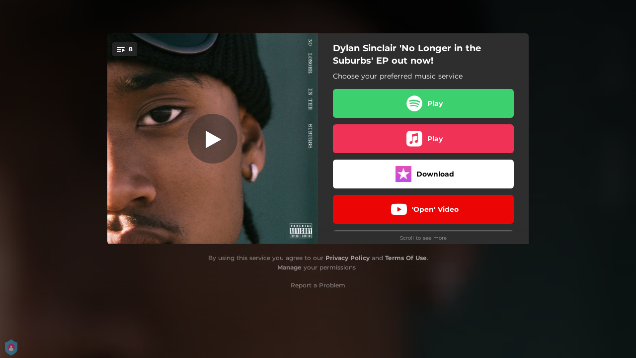

--- FILE ---
content_type: text/html; charset=utf-8
request_url: https://orcd.co/nlits
body_size: 25138
content:
<!doctype html>
<html data-n-head-ssr lang="en" data-n-head="%7B%22lang%22:%7B%22ssr%22:%22en%22%7D%7D">
  <head >
    <link rel="dns-prefetch" href="https://fonts.gstatic.com/">
    <link rel="preconnect" href="https://fonts.gstatic.com/">
    <link rel="dns-prefetch" href="https://ib.adnxs.com">
    <link rel="preconnect" href="https://ib.adnxs.com">
    <link rel="dns-prefetch" href="https://connect.facebook.net">
    <link rel="preconnect" href="https://connect.facebook.net">
    <title>Dylan Sinclair &#x27;No Longer in the Suburbs&#x27; EP out now!</title><meta data-n-head="ssr" name="viewport" content="width=device-width, initial-scale=1"><meta data-n-head="ssr" property="description" content="Choose your preferred music service"><meta data-n-head="ssr" property="og:url" content="https://orcd.co/nlits"><meta data-n-head="ssr" data-hid="og:title" property="og:title" content="Dylan Sinclair &#x27;No Longer in the Suburbs&#x27; EP out now!"><meta data-n-head="ssr" data-hid="og:description" property="og:description" content="Choose your preferred music service"><meta data-n-head="ssr" property="og:image" content="https://cloudinary-cdn.ffm.to/s--G1DUYUZI--/w_1108,h_1108,c_lfill/f_jpg/https%3A%2F%2Fimagestore.ffm.to%2Flink%2Fabeacd22195e772e0e25541377c705eb.jpeg"><meta data-n-head="ssr" property="twitter:card" content="summary_large_image"><meta data-n-head="ssr" property="twitter:url" content="https://orcd.co/nlits"><meta data-n-head="ssr" property="twitter:title" content="Dylan Sinclair &#x27;No Longer in the Suburbs&#x27; EP out now!"><meta data-n-head="ssr" property="twitter:description" content="Choose your preferred music service"><meta data-n-head="ssr" property="twitter:image" content="https://cloudinary-cdn.ffm.to/s--G1DUYUZI--/w_1108,h_1108,c_lfill/f_jpg/https%3A%2F%2Fimagestore.ffm.to%2Flink%2Fabeacd22195e772e0e25541377c705eb.jpeg"><link data-n-head="ssr" rel="alternate" type="application/json+oembed" href="https://api.ffm.to/smartlink/oembed?url=https%3A%2F%2Forcd.co%2Fnlits&amp;format=json"><link data-n-head="ssr" rel="icon" type="image/x-icon" href="/orchard-icon.ico"><noscript data-n-head="ssr"><iframe src="https://www.googletagmanager.com/ns.html?id=GTM-W3NCRHH" height="0" width="0" style="display:none;visibility:hidden"></iframe></noscript><style data-vue-ssr-id="7351ffee:0 8334ae78:0 59f1e024:0 677b47ce:0 0c621273:0 5ae6f968:0 346be13f:0 977a4e0a:0 25b8951e:0 07cf718a:0 3e4d37e0:0 3e9b2e92:0 60066a18:0 80fd7570:0 865df708:0 2d93a33a:0 97b5a99e:0 bf30cc42:0 c951707e:0 d28a3b16:0">/*! normalize.css v8.0.1 | MIT License | github.com/necolas/normalize.css */html{line-height:1.15;-webkit-text-size-adjust:100%}body{margin:0}main{display:block}h1{font-size:2em;margin:.67em 0}hr{box-sizing:content-box;height:0;overflow:visible}pre{font-family:monospace,monospace;font-size:1em}a{background-color:transparent}abbr[title]{border-bottom:none;text-decoration:underline;-webkit-text-decoration:underline dotted;text-decoration:underline dotted}b,strong{font-weight:bolder}code,kbd,samp{font-family:monospace,monospace;font-size:1em}small{font-size:80%}sub,sup{font-size:75%;line-height:0;position:relative;vertical-align:baseline}sub{bottom:-.25em}sup{top:-.5em}img{border-style:none}button,input,optgroup,select,textarea{font-family:inherit;font-size:100%;line-height:1.15;margin:0}button,input{overflow:visible}button,select{text-transform:none}[type=button],[type=reset],[type=submit],button{-webkit-appearance:button}[type=button]::-moz-focus-inner,[type=reset]::-moz-focus-inner,[type=submit]::-moz-focus-inner,button::-moz-focus-inner{border-style:none;padding:0}[type=button]:-moz-focusring,[type=reset]:-moz-focusring,[type=submit]:-moz-focusring,button:-moz-focusring{outline:1px dotted ButtonText}fieldset{padding:.35em .75em .625em}legend{box-sizing:border-box;color:inherit;display:table;max-width:100%;padding:0;white-space:normal}progress{vertical-align:baseline}textarea{overflow:auto}[type=checkbox],[type=radio]{box-sizing:border-box;padding:0}[type=number]::-webkit-inner-spin-button,[type=number]::-webkit-outer-spin-button{height:auto}[type=search]{-webkit-appearance:textfield;outline-offset:-2px}[type=search]::-webkit-search-decoration{-webkit-appearance:none}::-webkit-file-upload-button{-webkit-appearance:button;font:inherit}details{display:block}summary{display:list-item}[hidden],template{display:none}blockquote,dd,dl,figure,h1,h2,h3,h4,h5,h6,hr,p,pre{margin:0}button{background-color:transparent;background-image:none}button:focus{outline:1px dotted;outline:5px auto -webkit-focus-ring-color}fieldset,ol,ul{margin:0;padding:0}ol,ul{list-style:none}html{font-family:system-ui,-apple-system,Segoe UI,Roboto,Ubuntu,Cantarell,Noto Sans,sans-serif,BlinkMacSystemFont,"Segoe UI","Helvetica Neue",Arial,"Noto Sans","Apple Color Emoji","Segoe UI Emoji","Segoe UI Symbol","Noto Color Emoji";line-height:1.5}*,:after,:before{box-sizing:border-box;border:0 solid #e2e8f0}hr{border-top-width:1px}img{border-style:solid}textarea{resize:vertical}input::-moz-placeholder,textarea::-moz-placeholder{color:#a0aec0}input::placeholder,textarea::placeholder{color:#a0aec0}[role=button],button{cursor:pointer}table{border-collapse:collapse}h1,h2,h3,h4,h5,h6{font-size:inherit;font-weight:inherit}a{color:inherit;text-decoration:inherit}button,input,optgroup,select,textarea{padding:0;line-height:inherit;color:inherit}code,kbd,pre,samp{font-family:Menlo,Monaco,Consolas,"Liberation Mono","Courier New",monospace}audio,canvas,embed,iframe,img,object,svg,video{display:block;vertical-align:middle}img,video{max-width:100%;height:auto}.container{width:100%}@media (min-width:0px){.container{max-width:0}}@media (min-width:320px){.container{max-width:320px}}@media (min-width:480px){.container{max-width:480px}}@media (min-width:640px){.container{max-width:640px}}@media (min-width:768px){.container{max-width:768px}}@media (min-width:1024px){.container{max-width:1024px}}@media (min-width:1280px){.container{max-width:1280px}}.appearance-none{-webkit-appearance:none;-moz-appearance:none;appearance:none}.bg-transparent{background-color:transparent}.bg-black{--bg-opacity:1;background-color:#000;background-color:rgba(0,0,0,var(--bg-opacity))}.bg-white{--bg-opacity:1;background-color:#fff;background-color:rgba(255,255,255,var(--bg-opacity))}.bg-gray-300{--bg-opacity:1;background-color:#e2e8f0;background-color:rgba(226,232,240,var(--bg-opacity))}.bg-yellow-400{--bg-opacity:1;background-color:#f6e05e;background-color:rgba(246,224,94,var(--bg-opacity))}.bg-blue-500{--bg-opacity:1;background-color:#4299e1;background-color:rgba(66,153,225,var(--bg-opacity))}.hover\:bg-gray-800:hover{--bg-opacity:1;background-color:#2d3748;background-color:rgba(45,55,72,var(--bg-opacity))}.hover\:bg-blue-700:hover{--bg-opacity:1;background-color:#2b6cb0;background-color:rgba(43,108,176,var(--bg-opacity))}.bg-opacity-50{--bg-opacity:0.5}.bg-opacity-75{--bg-opacity:0.75}.hover\:bg-opacity-100:hover{--bg-opacity:1}.border-transparent{border-color:transparent}.border-gray-300{--border-opacity:1;border-color:#e2e8f0;border-color:rgba(226,232,240,var(--border-opacity))}.border-gray-800{--border-opacity:1;border-color:#2d3748;border-color:rgba(45,55,72,var(--border-opacity))}.border-red-500{--border-opacity:1;border-color:#f56565;border-color:rgba(245,101,101,var(--border-opacity))}.rounded-none{border-radius:0}.rounded-sm{border-radius:.125rem}.rounded{border-radius:.25rem}.rounded-md{border-radius:.375rem}.rounded-lg{border-radius:.5rem}.rounded-full{border-radius:9999px}.rounded-t-none{border-top-left-radius:0;border-top-right-radius:0}.rounded-r-none{border-top-right-radius:0;border-bottom-right-radius:0}.rounded-b-none{border-bottom-right-radius:0;border-bottom-left-radius:0}.rounded-l-none{border-top-left-radius:0;border-bottom-left-radius:0}.rounded-r-sm{border-top-right-radius:.125rem}.rounded-b-sm,.rounded-r-sm{border-bottom-right-radius:.125rem}.rounded-b-sm,.rounded-l-sm{border-bottom-left-radius:.125rem}.rounded-l-sm{border-top-left-radius:.125rem}.rounded-r{border-top-right-radius:.25rem}.rounded-b,.rounded-r{border-bottom-right-radius:.25rem}.rounded-b,.rounded-l{border-bottom-left-radius:.25rem}.rounded-l{border-top-left-radius:.25rem}.rounded-r-md{border-top-right-radius:.375rem}.rounded-b-md,.rounded-r-md{border-bottom-right-radius:.375rem}.rounded-b-md,.rounded-l-md{border-bottom-left-radius:.375rem}.rounded-l-md{border-top-left-radius:.375rem}.rounded-r-lg{border-top-right-radius:.5rem}.rounded-b-lg,.rounded-r-lg{border-bottom-right-radius:.5rem}.rounded-b-lg,.rounded-l-lg{border-bottom-left-radius:.5rem}.rounded-l-lg{border-top-left-radius:.5rem}.rounded-r-full{border-top-right-radius:9999px}.rounded-b-full,.rounded-r-full{border-bottom-right-radius:9999px}.rounded-b-full,.rounded-l-full{border-bottom-left-radius:9999px}.rounded-l-full{border-top-left-radius:9999px}.border-2{border-width:2px}.border{border-width:1px}.border-r{border-right-width:1px}.cursor-pointer{cursor:pointer}.block{display:block}.inline-block{display:inline-block}.flex{display:flex}.inline-flex{display:inline-flex}.table{display:table}.contents{display:contents}.hidden{display:none}.flex-row{flex-direction:row}.flex-col{flex-direction:column}.flex-wrap{flex-wrap:wrap}.items-center{align-items:center}.justify-end{justify-content:flex-end}.justify-center{justify-content:center}.justify-between{justify-content:space-between}.flex-auto{flex:1 1 auto}.flex-none{flex:none}.flex-grow{flex-grow:1}.flex-shrink-0{flex-shrink:0}.flex-shrink{flex-shrink:1}.font-light{font-weight:300}.font-medium{font-weight:500}.font-semibold{font-weight:600}.font-bold{font-weight:700}.h-0{height:0}.h-1{height:.25rem}.h-2{height:.5rem}.h-3{height:.75rem}.h-4{height:1rem}.h-5{height:1.25rem}.h-6{height:1.5rem}.h-8{height:2rem}.h-10{height:2.5rem}.h-12{height:3rem}.h-16{height:4rem}.h-20{height:5rem}.h-24{height:6rem}.h-32{height:8rem}.h-40{height:10rem}.h-48{height:12rem}.h-56{height:14rem}.h-64{height:16rem}.h-auto{height:auto}.h-full{height:100%}.h-screen{height:100vh}.text-xs{font-size:.75rem}.text-sm{font-size:.875rem}.text-base{font-size:1rem}.text-lg{font-size:1.125rem}.text-xl{font-size:1.25rem}.text-2xl{font-size:1.5rem}.text-sme{font-size:.93rem}.leading-7{line-height:1.75rem}.leading-none{line-height:1}.leading-normal{line-height:1.5}.list-inside{list-style-position:inside}.list-outside{list-style-position:outside}.list-decimal{list-style-type:decimal}.m-2{margin:.5rem}.m-6{margin:1.5rem}.m-auto{margin:auto}.my-2{margin-top:.5rem;margin-bottom:.5rem}.mx-2{margin-left:.5rem;margin-right:.5rem}.mx-3{margin-left:.75rem;margin-right:.75rem}.my-4{margin-top:1rem;margin-bottom:1rem}.mx-4{margin-left:1rem;margin-right:1rem}.my-8{margin-top:2rem;margin-bottom:2rem}.my-auto{margin-top:auto;margin-bottom:auto}.mx-auto{margin-left:auto;margin-right:auto}.-my-24{margin-top:-6rem;margin-bottom:-6rem}.mt-1{margin-top:.25rem}.mb-1{margin-bottom:.25rem}.ml-1{margin-left:.25rem}.mt-2{margin-top:.5rem}.mr-2{margin-right:.5rem}.mb-2{margin-bottom:.5rem}.mt-3{margin-top:.75rem}.mb-3{margin-bottom:.75rem}.mt-4{margin-top:1rem}.mr-4{margin-right:1rem}.mb-4{margin-bottom:1rem}.mt-5{margin-top:1.25rem}.mt-6{margin-top:1.5rem}.mb-6{margin-bottom:1.5rem}.mt-10{margin-top:2.5rem}.mb-10{margin-bottom:2.5rem}.mt-20{margin-top:5rem}.ml-auto{margin-left:auto}.max-w-xs{max-width:20rem}.max-w-lg{max-width:32rem}.max-w-4xl{max-width:56rem}.min-h-8{min-height:2rem}.min-h-10{min-height:2.5rem}.min-h-full{min-height:100%}.min-w-8{min-width:2rem}.min-w-20{min-width:5rem}.object-cover{-o-object-fit:cover;object-fit:cover}.opacity-75{opacity:.75}.focus\:outline-none:focus,.outline-none{outline:2px solid transparent;outline-offset:2px}.overflow-hidden{overflow:hidden}.overflow-x-scroll{overflow-x:scroll}.p-2{padding:.5rem}.p-3{padding:.75rem}.p-4{padding:1rem}.py-1{padding-top:.25rem;padding-bottom:.25rem}.px-1{padding-left:.25rem;padding-right:.25rem}.py-2{padding-top:.5rem;padding-bottom:.5rem}.px-2{padding-left:.5rem;padding-right:.5rem}.py-3{padding-top:.75rem;padding-bottom:.75rem}.px-3{padding-left:.75rem;padding-right:.75rem}.py-4{padding-top:1rem;padding-bottom:1rem}.px-4{padding-left:1rem;padding-right:1rem}.px-6{padding-left:1.5rem;padding-right:1.5rem}.px-8{padding-left:2rem;padding-right:2rem}.px-10{padding-left:2.5rem;padding-right:2.5rem}.pt-2{padding-top:.5rem}.pt-4{padding-top:1rem}.pb-6{padding-bottom:1.5rem}.pt-10{padding-top:2.5rem}.pb-64{padding-bottom:16rem}.static{position:static}.fixed{position:fixed}.absolute{position:absolute}.relative{position:relative}.top-0{top:0}.left-0{left:0}.shadow-sm{box-shadow:0 1px 2px 0 rgba(0,0,0,.05)}.shadow{box-shadow:0 1px 3px 0 rgba(0,0,0,.1),0 1px 2px 0 rgba(0,0,0,.06)}.shadow-lg{box-shadow:0 10px 15px -3px rgba(0,0,0,.1),0 4px 6px -2px rgba(0,0,0,.05)}.fill-current{fill:currentColor}.text-left{text-align:left}.text-center{text-align:center}.text-black{--text-opacity:1;color:#000;color:rgba(0,0,0,var(--text-opacity))}.text-white{--text-opacity:1;color:#fff;color:rgba(255,255,255,var(--text-opacity))}.text-gray-600{--text-opacity:1;color:#718096;color:rgba(113,128,150,var(--text-opacity))}.text-gray-800{--text-opacity:1;color:#2d3748;color:rgba(45,55,72,var(--text-opacity))}.text-red-500{--text-opacity:1;color:#f56565;color:rgba(245,101,101,var(--text-opacity))}.text-pink-600{--text-opacity:1;color:#d53f8c;color:rgba(213,63,140,var(--text-opacity))}.uppercase{text-transform:uppercase}.capitalize{text-transform:capitalize}.underline{text-decoration:underline}.tracking-normal{letter-spacing:0}.tracking-wide{letter-spacing:.025em}.align-middle{vertical-align:middle}.visible{visibility:visible}.invisible{visibility:hidden}.whitespace-no-wrap{white-space:nowrap}.w-0{width:0}.w-1{width:.25rem}.w-2{width:.5rem}.w-3{width:.75rem}.w-4{width:1rem}.w-5{width:1.25rem}.w-6{width:1.5rem}.w-8{width:2rem}.w-10{width:2.5rem}.w-12{width:3rem}.w-16{width:4rem}.w-20{width:5rem}.w-24{width:6rem}.w-32{width:8rem}.w-40{width:10rem}.w-48{width:12rem}.w-54{width:13.5rem}.w-56{width:14rem}.w-64{width:16rem}.w-auto{width:auto}.w-3\/4{width:75%}.w-full{width:100%}.w-screen{width:100vw}.z-10{z-index:10}.transform{--transform-translate-x:0;--transform-translate-y:0;--transform-rotate:0;--transform-skew-x:0;--transform-skew-y:0;--transform-scale-x:1;--transform-scale-y:1;transform:translateX(var(--transform-translate-x)) translateY(var(--transform-translate-y)) rotate(var(--transform-rotate)) skewX(var(--transform-skew-x)) skewY(var(--transform-skew-y)) scaleX(var(--transform-scale-x)) scaleY(var(--transform-scale-y))}.hover\:scale-105:hover{--transform-scale-x:1.05;--transform-scale-y:1.05}.transition{transition-property:background-color,border-color,color,fill,stroke,opacity,box-shadow,transform}.ease-in{transition-timing-function:cubic-bezier(.4,0,1,1)}.ease-in-out{transition-timing-function:cubic-bezier(.4,0,.2,1)}.duration-100{transition-duration:.1s}@keyframes spin{to{transform:rotate(1turn)}}@keyframes ping{75%,to{transform:scale(2);opacity:0}}@keyframes pulse{50%{opacity:.5}}@keyframes bounce{0%,to{transform:translateY(-25%);animation-timing-function:cubic-bezier(.8,0,1,1)}50%{transform:none;animation-timing-function:cubic-bezier(0,0,.2,1)}}@media (min-width:0px) and (max-width:319px){.xxs\:container{width:100%}}@media (min-width:0px) and (max-width:319px) and (min-width:0px){.xxs\:container{max-width:0}}@media (min-width:0px) and (max-width:319px) and (min-width:320px){.xxs\:container{max-width:320px}}@media (min-width:0px) and (max-width:319px) and (min-width:480px){.xxs\:container{max-width:480px}}@media (min-width:0px) and (max-width:319px) and (min-width:640px){.xxs\:container{max-width:640px}}@media (min-width:0px) and (max-width:319px) and (min-width:768px){.xxs\:container{max-width:768px}}@media (min-width:0px) and (max-width:319px) and (min-width:1024px){.xxs\:container{max-width:1024px}}@media (min-width:0px) and (max-width:319px) and (min-width:1280px){.xxs\:container{max-width:1280px}}@media (min-width:0px) and (max-width:319px){.xxs\:text-xs{font-size:.75rem}.xxs\:leading-loose{line-height:2}.xxs\:px-0{padding-left:0;padding-right:0}.xxs\:py-2{padding-top:.5rem;padding-bottom:.5rem}.xxs\:px-2{padding-left:.5rem;padding-right:.5rem}.xxs\:w-2{width:.5rem}}@media (min-width:320px) and (max-width:479px){.xs\:container{width:100%}}@media (min-width:320px) and (max-width:479px) and (min-width:0px){.xs\:container{max-width:0}}@media (min-width:320px) and (max-width:479px) and (min-width:320px){.xs\:container{max-width:320px}}@media (min-width:320px) and (max-width:479px) and (min-width:480px){.xs\:container{max-width:480px}}@media (min-width:320px) and (max-width:479px) and (min-width:640px){.xs\:container{max-width:640px}}@media (min-width:320px) and (max-width:479px) and (min-width:768px){.xs\:container{max-width:768px}}@media (min-width:320px) and (max-width:479px) and (min-width:1024px){.xs\:container{max-width:1024px}}@media (min-width:320px) and (max-width:479px) and (min-width:1280px){.xs\:container{max-width:1280px}}@media (min-width:320px) and (max-width:479px){.xs\:rounded-l-md{border-top-left-radius:.375rem;border-bottom-left-radius:.375rem}.xs\:flex-col{flex-direction:column}.xs\:text-sm{font-size:.875rem}.xs\:leading-6{line-height:1.5rem}.xs\:px-0{padding-left:0;padding-right:0}.xs\:px-2{padding-left:.5rem;padding-right:.5rem}}@media (min-width:480px) and (max-width:639px){.xsm\:container{width:100%}}@media (min-width:480px) and (max-width:639px) and (min-width:0px){.xsm\:container{max-width:0}}@media (min-width:480px) and (max-width:639px) and (min-width:320px){.xsm\:container{max-width:320px}}@media (min-width:480px) and (max-width:639px) and (min-width:480px){.xsm\:container{max-width:480px}}@media (min-width:480px) and (max-width:639px) and (min-width:640px){.xsm\:container{max-width:640px}}@media (min-width:480px) and (max-width:639px) and (min-width:768px){.xsm\:container{max-width:768px}}@media (min-width:480px) and (max-width:639px) and (min-width:1024px){.xsm\:container{max-width:1024px}}@media (min-width:480px) and (max-width:639px) and (min-width:1280px){.xsm\:container{max-width:1280px}}@media (min-width:480px) and (max-width:639px){.xsm\:rounded-l-md{border-top-left-radius:.375rem;border-bottom-left-radius:.375rem}.xsm\:flex-col{flex-direction:column}}@media (min-width:640px) and (max-width:767px){.sm\:container{width:100%}}@media (min-width:640px) and (max-width:767px) and (min-width:0px){.sm\:container{max-width:0}}@media (min-width:640px) and (max-width:767px) and (min-width:320px){.sm\:container{max-width:320px}}@media (min-width:640px) and (max-width:767px) and (min-width:480px){.sm\:container{max-width:480px}}@media (min-width:640px) and (max-width:767px) and (min-width:640px){.sm\:container{max-width:640px}}@media (min-width:640px) and (max-width:767px) and (min-width:768px){.sm\:container{max-width:768px}}@media (min-width:640px) and (max-width:767px) and (min-width:1024px){.sm\:container{max-width:1024px}}@media (min-width:640px) and (max-width:767px) and (min-width:1280px){.sm\:container{max-width:1280px}}@media (min-width:640px) and (max-width:767px){.sm\:rounded-l-md{border-top-left-radius:.375rem;border-bottom-left-radius:.375rem}.sm\:flex-col{flex-direction:column}.sm\:text-sm{font-size:.875rem}.sm\:mt-0{margin-top:0}.sm\:ml-3{margin-left:.75rem}}@media (min-width:768px) and (max-width:1023px){.md\:container{width:100%}}@media (min-width:768px) and (max-width:1023px) and (min-width:0px){.md\:container{max-width:0}}@media (min-width:768px) and (max-width:1023px) and (min-width:320px){.md\:container{max-width:320px}}@media (min-width:768px) and (max-width:1023px) and (min-width:480px){.md\:container{max-width:480px}}@media (min-width:768px) and (max-width:1023px) and (min-width:640px){.md\:container{max-width:640px}}@media (min-width:768px) and (max-width:1023px) and (min-width:768px){.md\:container{max-width:768px}}@media (min-width:768px) and (max-width:1023px) and (min-width:1024px){.md\:container{max-width:1024px}}@media (min-width:768px) and (max-width:1023px) and (min-width:1280px){.md\:container{max-width:1280px}}@media (min-width:768px) and (max-width:1023px){.md\:flex{display:flex}.md\:p-10{padding:2.5rem}}@media (min-width:1024px) and (max-width:1279px){.lg\:container{width:100%}}@media (min-width:1024px) and (max-width:1279px) and (min-width:0px){.lg\:container{max-width:0}}@media (min-width:1024px) and (max-width:1279px) and (min-width:320px){.lg\:container{max-width:320px}}@media (min-width:1024px) and (max-width:1279px) and (min-width:480px){.lg\:container{max-width:480px}}@media (min-width:1024px) and (max-width:1279px) and (min-width:640px){.lg\:container{max-width:640px}}@media (min-width:1024px) and (max-width:1279px) and (min-width:768px){.lg\:container{max-width:768px}}@media (min-width:1024px) and (max-width:1279px) and (min-width:1024px){.lg\:container{max-width:1024px}}@media (min-width:1024px) and (max-width:1279px) and (min-width:1280px){.lg\:container{max-width:1280px}}@media (min-width:1024px) and (max-width:1279px){.lg\:rounded-b-none{border-bottom-right-radius:0;border-bottom-left-radius:0}.lg\:rounded-r{border-top-right-radius:.25rem;border-bottom-right-radius:.25rem}.lg\:flex{display:flex}.lg\:justify-between{justify-content:space-between}.lg\:h-10{height:2.5rem}.lg\:max-w-full{max-width:100%}.lg\:w-10{width:2.5rem}.lg\:w-full{width:100%}.lg\:transform{--transform-translate-x:0;--transform-translate-y:0;--transform-rotate:0;--transform-skew-x:0;--transform-skew-y:0;--transform-scale-x:1;--transform-scale-y:1;transform:translateX(var(--transform-translate-x)) translateY(var(--transform-translate-y)) rotate(var(--transform-rotate)) skewX(var(--transform-skew-x)) skewY(var(--transform-skew-y)) scaleX(var(--transform-scale-x)) scaleY(var(--transform-scale-y))}}@media (min-width:1280px){.xl\:container{width:100%}}@media (min-width:1280px) and (min-width:0px){.xl\:container{max-width:0}}@media (min-width:1280px) and (min-width:320px){.xl\:container{max-width:320px}}@media (min-width:1280px) and (min-width:480px){.xl\:container{max-width:480px}}@media (min-width:1280px) and (min-width:640px){.xl\:container{max-width:640px}}@media (min-width:1280px) and (min-width:768px){.xl\:container{max-width:768px}}@media (min-width:1280px) and (min-width:1024px){.xl\:container{max-width:1024px}}@media (min-width:1280px) and (min-width:1280px){.xl\:container{max-width:1280px}}@media (min-width:1280px){.xl\:flex{display:flex}.xl\:justify-between{justify-content:space-between}.xl\:h-10{height:2.5rem}.xl\:w-10{width:2.5rem}.xl\:w-full{width:100%}.xl\:transform{--transform-translate-x:0;--transform-translate-y:0;--transform-rotate:0;--transform-skew-x:0;--transform-skew-y:0;--transform-scale-x:1;--transform-scale-y:1;transform:translateX(var(--transform-translate-x)) translateY(var(--transform-translate-y)) rotate(var(--transform-rotate)) skewX(var(--transform-skew-x)) skewY(var(--transform-skew-y)) scaleX(var(--transform-scale-x)) scaleY(var(--transform-scale-y))}}
@font-face{font-family:"Montserrat";font-style:normal;font-weight:100;font-display:swap;src:url(https://fonts.gstatic.com/s/montserrat/v18/JTUQjIg1_i6t8kCHKm45_QpRxC7m0dR9pBOi.woff2) format("woff2");unicode-range:u+0460-052f,u+1c80-1c88,u+20b4,u+2de0-2dff,u+a640-a69f,u+fe2e-fe2f}@font-face{font-family:"Montserrat";font-style:normal;font-weight:100;font-display:swap;src:url(https://fonts.gstatic.com/s/montserrat/v18/JTUQjIg1_i6t8kCHKm45_QpRzS7m0dR9pBOi.woff2) format("woff2");unicode-range:u+0400-045f,u+0490-0491,u+04b0-04b1,u+2116}@font-face{font-family:"Montserrat";font-style:normal;font-weight:100;font-display:swap;src:url(https://fonts.gstatic.com/s/montserrat/v18/JTUQjIg1_i6t8kCHKm45_QpRxi7m0dR9pBOi.woff2) format("woff2");unicode-range:u+0102-0103,u+0110-0111,u+0128-0129,u+0168-0169,u+01a0-01a1,u+01af-01b0,u+1ea0-1ef9,u+20ab}@font-face{font-family:"Montserrat";font-style:normal;font-weight:100;font-display:swap;src:url(https://fonts.gstatic.com/s/montserrat/v18/JTUQjIg1_i6t8kCHKm45_QpRxy7m0dR9pBOi.woff2) format("woff2");unicode-range:u+0100-024f,u+0259,u+1e??,u+2020,u+20a0-20ab,u+20ad-20cf,u+2113,u+2c60-2c7f,u+a720-a7ff}@font-face{font-family:"Montserrat";font-style:normal;font-weight:100;font-display:swap;src:url(https://fonts.gstatic.com/s/montserrat/v18/JTUQjIg1_i6t8kCHKm45_QpRyS7m0dR9pA.woff2) format("woff2");unicode-range:u+00??,u+0131,u+0152-0153,u+02bb-02bc,u+02c6,u+02da,u+02dc,u+2000-206f,u+2074,u+20ac,u+2122,u+2191,u+2193,u+2212,u+2215,u+feff,u+fffd}@font-face{font-family:"Montserrat";font-style:normal;font-weight:200;font-display:swap;src:url(https://fonts.gstatic.com/s/montserrat/v18/JTURjIg1_i6t8kCHKm45_aZA3gTD_vx3rCubqg.woff2) format("woff2");unicode-range:u+0460-052f,u+1c80-1c88,u+20b4,u+2de0-2dff,u+a640-a69f,u+fe2e-fe2f}@font-face{font-family:"Montserrat";font-style:normal;font-weight:200;font-display:swap;src:url(https://fonts.gstatic.com/s/montserrat/v18/JTURjIg1_i6t8kCHKm45_aZA3g3D_vx3rCubqg.woff2) format("woff2");unicode-range:u+0400-045f,u+0490-0491,u+04b0-04b1,u+2116}@font-face{font-family:"Montserrat";font-style:normal;font-weight:200;font-display:swap;src:url(https://fonts.gstatic.com/s/montserrat/v18/JTURjIg1_i6t8kCHKm45_aZA3gbD_vx3rCubqg.woff2) format("woff2");unicode-range:u+0102-0103,u+0110-0111,u+0128-0129,u+0168-0169,u+01a0-01a1,u+01af-01b0,u+1ea0-1ef9,u+20ab}@font-face{font-family:"Montserrat";font-style:normal;font-weight:200;font-display:swap;src:url(https://fonts.gstatic.com/s/montserrat/v18/JTURjIg1_i6t8kCHKm45_aZA3gfD_vx3rCubqg.woff2) format("woff2");unicode-range:u+0100-024f,u+0259,u+1e??,u+2020,u+20a0-20ab,u+20ad-20cf,u+2113,u+2c60-2c7f,u+a720-a7ff}@font-face{font-family:"Montserrat";font-style:normal;font-weight:200;font-display:swap;src:url(https://fonts.gstatic.com/s/montserrat/v18/JTURjIg1_i6t8kCHKm45_aZA3gnD_vx3rCs.woff2) format("woff2");unicode-range:u+00??,u+0131,u+0152-0153,u+02bb-02bc,u+02c6,u+02da,u+02dc,u+2000-206f,u+2074,u+20ac,u+2122,u+2191,u+2193,u+2212,u+2215,u+feff,u+fffd}@font-face{font-family:"Montserrat";font-style:normal;font-weight:300;font-display:swap;src:url(https://fonts.gstatic.com/s/montserrat/v18/JTURjIg1_i6t8kCHKm45_cJD3gTD_vx3rCubqg.woff2) format("woff2");unicode-range:u+0460-052f,u+1c80-1c88,u+20b4,u+2de0-2dff,u+a640-a69f,u+fe2e-fe2f}@font-face{font-family:"Montserrat";font-style:normal;font-weight:300;font-display:swap;src:url(https://fonts.gstatic.com/s/montserrat/v18/JTURjIg1_i6t8kCHKm45_cJD3g3D_vx3rCubqg.woff2) format("woff2");unicode-range:u+0400-045f,u+0490-0491,u+04b0-04b1,u+2116}@font-face{font-family:"Montserrat";font-style:normal;font-weight:300;font-display:swap;src:url(https://fonts.gstatic.com/s/montserrat/v18/JTURjIg1_i6t8kCHKm45_cJD3gbD_vx3rCubqg.woff2) format("woff2");unicode-range:u+0102-0103,u+0110-0111,u+0128-0129,u+0168-0169,u+01a0-01a1,u+01af-01b0,u+1ea0-1ef9,u+20ab}@font-face{font-family:"Montserrat";font-style:normal;font-weight:300;font-display:swap;src:url(https://fonts.gstatic.com/s/montserrat/v18/JTURjIg1_i6t8kCHKm45_cJD3gfD_vx3rCubqg.woff2) format("woff2");unicode-range:u+0100-024f,u+0259,u+1e??,u+2020,u+20a0-20ab,u+20ad-20cf,u+2113,u+2c60-2c7f,u+a720-a7ff}@font-face{font-family:"Montserrat";font-style:normal;font-weight:300;font-display:swap;src:url(https://fonts.gstatic.com/s/montserrat/v18/JTURjIg1_i6t8kCHKm45_cJD3gnD_vx3rCs.woff2) format("woff2");unicode-range:u+00??,u+0131,u+0152-0153,u+02bb-02bc,u+02c6,u+02da,u+02dc,u+2000-206f,u+2074,u+20ac,u+2122,u+2191,u+2193,u+2212,u+2215,u+feff,u+fffd}@font-face{font-family:"Montserrat";font-style:normal;font-weight:400;font-display:swap;src:url(https://fonts.gstatic.com/s/montserrat/v18/JTUSjIg1_i6t8kCHKm459WRhyyTh89ZNpQ.woff2) format("woff2");unicode-range:u+0460-052f,u+1c80-1c88,u+20b4,u+2de0-2dff,u+a640-a69f,u+fe2e-fe2f}@font-face{font-family:"Montserrat";font-style:normal;font-weight:400;font-display:swap;src:url(https://fonts.gstatic.com/s/montserrat/v18/JTUSjIg1_i6t8kCHKm459W1hyyTh89ZNpQ.woff2) format("woff2");unicode-range:u+0400-045f,u+0490-0491,u+04b0-04b1,u+2116}@font-face{font-family:"Montserrat";font-style:normal;font-weight:400;font-display:swap;src:url(https://fonts.gstatic.com/s/montserrat/v18/JTUSjIg1_i6t8kCHKm459WZhyyTh89ZNpQ.woff2) format("woff2");unicode-range:u+0102-0103,u+0110-0111,u+0128-0129,u+0168-0169,u+01a0-01a1,u+01af-01b0,u+1ea0-1ef9,u+20ab}@font-face{font-family:"Montserrat";font-style:normal;font-weight:400;font-display:swap;src:url(https://fonts.gstatic.com/s/montserrat/v18/JTUSjIg1_i6t8kCHKm459WdhyyTh89ZNpQ.woff2) format("woff2");unicode-range:u+0100-024f,u+0259,u+1e??,u+2020,u+20a0-20ab,u+20ad-20cf,u+2113,u+2c60-2c7f,u+a720-a7ff}@font-face{font-family:"Montserrat";font-style:normal;font-weight:400;font-display:swap;src:url(https://fonts.gstatic.com/s/montserrat/v18/JTUSjIg1_i6t8kCHKm459WlhyyTh89Y.woff2) format("woff2");unicode-range:u+00??,u+0131,u+0152-0153,u+02bb-02bc,u+02c6,u+02da,u+02dc,u+2000-206f,u+2074,u+20ac,u+2122,u+2191,u+2193,u+2212,u+2215,u+feff,u+fffd}@font-face{font-family:"Montserrat";font-style:normal;font-weight:500;font-display:swap;src:url(https://fonts.gstatic.com/s/montserrat/v18/JTURjIg1_i6t8kCHKm45_ZpC3gTD_vx3rCubqg.woff2) format("woff2");unicode-range:u+0460-052f,u+1c80-1c88,u+20b4,u+2de0-2dff,u+a640-a69f,u+fe2e-fe2f}@font-face{font-family:"Montserrat";font-style:normal;font-weight:500;font-display:swap;src:url(https://fonts.gstatic.com/s/montserrat/v18/JTURjIg1_i6t8kCHKm45_ZpC3g3D_vx3rCubqg.woff2) format("woff2");unicode-range:u+0400-045f,u+0490-0491,u+04b0-04b1,u+2116}@font-face{font-family:"Montserrat";font-style:normal;font-weight:500;font-display:swap;src:url(https://fonts.gstatic.com/s/montserrat/v18/JTURjIg1_i6t8kCHKm45_ZpC3gbD_vx3rCubqg.woff2) format("woff2");unicode-range:u+0102-0103,u+0110-0111,u+0128-0129,u+0168-0169,u+01a0-01a1,u+01af-01b0,u+1ea0-1ef9,u+20ab}@font-face{font-family:"Montserrat";font-style:normal;font-weight:500;font-display:swap;src:url(https://fonts.gstatic.com/s/montserrat/v18/JTURjIg1_i6t8kCHKm45_ZpC3gfD_vx3rCubqg.woff2) format("woff2");unicode-range:u+0100-024f,u+0259,u+1e??,u+2020,u+20a0-20ab,u+20ad-20cf,u+2113,u+2c60-2c7f,u+a720-a7ff}@font-face{font-family:"Montserrat";font-style:normal;font-weight:500;font-display:swap;src:url(https://fonts.gstatic.com/s/montserrat/v18/JTURjIg1_i6t8kCHKm45_ZpC3gnD_vx3rCs.woff2) format("woff2");unicode-range:u+00??,u+0131,u+0152-0153,u+02bb-02bc,u+02c6,u+02da,u+02dc,u+2000-206f,u+2074,u+20ac,u+2122,u+2191,u+2193,u+2212,u+2215,u+feff,u+fffd}@font-face{font-family:"Montserrat";font-style:normal;font-weight:600;font-display:swap;src:url(https://fonts.gstatic.com/s/montserrat/v18/JTURjIg1_i6t8kCHKm45_bZF3gTD_vx3rCubqg.woff2) format("woff2");unicode-range:u+0460-052f,u+1c80-1c88,u+20b4,u+2de0-2dff,u+a640-a69f,u+fe2e-fe2f}@font-face{font-family:"Montserrat";font-style:normal;font-weight:600;font-display:swap;src:url(https://fonts.gstatic.com/s/montserrat/v18/JTURjIg1_i6t8kCHKm45_bZF3g3D_vx3rCubqg.woff2) format("woff2");unicode-range:u+0400-045f,u+0490-0491,u+04b0-04b1,u+2116}@font-face{font-family:"Montserrat";font-style:normal;font-weight:600;font-display:swap;src:url(https://fonts.gstatic.com/s/montserrat/v18/JTURjIg1_i6t8kCHKm45_bZF3gbD_vx3rCubqg.woff2) format("woff2");unicode-range:u+0102-0103,u+0110-0111,u+0128-0129,u+0168-0169,u+01a0-01a1,u+01af-01b0,u+1ea0-1ef9,u+20ab}@font-face{font-family:"Montserrat";font-style:normal;font-weight:600;font-display:swap;src:url(https://fonts.gstatic.com/s/montserrat/v18/JTURjIg1_i6t8kCHKm45_bZF3gfD_vx3rCubqg.woff2) format("woff2");unicode-range:u+0100-024f,u+0259,u+1e??,u+2020,u+20a0-20ab,u+20ad-20cf,u+2113,u+2c60-2c7f,u+a720-a7ff}@font-face{font-family:"Montserrat";font-style:normal;font-weight:600;font-display:swap;src:url(https://fonts.gstatic.com/s/montserrat/v18/JTURjIg1_i6t8kCHKm45_bZF3gnD_vx3rCs.woff2) format("woff2");unicode-range:u+00??,u+0131,u+0152-0153,u+02bb-02bc,u+02c6,u+02da,u+02dc,u+2000-206f,u+2074,u+20ac,u+2122,u+2191,u+2193,u+2212,u+2215,u+feff,u+fffd}@font-face{font-family:"Montserrat";font-style:normal;font-weight:700;font-display:swap;src:url(https://fonts.gstatic.com/s/montserrat/v18/JTURjIg1_i6t8kCHKm45_dJE3gTD_vx3rCubqg.woff2) format("woff2");unicode-range:u+0460-052f,u+1c80-1c88,u+20b4,u+2de0-2dff,u+a640-a69f,u+fe2e-fe2f}@font-face{font-family:"Montserrat";font-style:normal;font-weight:700;font-display:swap;src:url(https://fonts.gstatic.com/s/montserrat/v18/JTURjIg1_i6t8kCHKm45_dJE3g3D_vx3rCubqg.woff2) format("woff2");unicode-range:u+0400-045f,u+0490-0491,u+04b0-04b1,u+2116}@font-face{font-family:"Montserrat";font-style:normal;font-weight:700;font-display:swap;src:url(https://fonts.gstatic.com/s/montserrat/v18/JTURjIg1_i6t8kCHKm45_dJE3gbD_vx3rCubqg.woff2) format("woff2");unicode-range:u+0102-0103,u+0110-0111,u+0128-0129,u+0168-0169,u+01a0-01a1,u+01af-01b0,u+1ea0-1ef9,u+20ab}@font-face{font-family:"Montserrat";font-style:normal;font-weight:700;font-display:swap;src:url(https://fonts.gstatic.com/s/montserrat/v18/JTURjIg1_i6t8kCHKm45_dJE3gfD_vx3rCubqg.woff2) format("woff2");unicode-range:u+0100-024f,u+0259,u+1e??,u+2020,u+20a0-20ab,u+20ad-20cf,u+2113,u+2c60-2c7f,u+a720-a7ff}@font-face{font-family:"Montserrat";font-style:normal;font-weight:700;font-display:swap;src:url(https://fonts.gstatic.com/s/montserrat/v18/JTURjIg1_i6t8kCHKm45_dJE3gnD_vx3rCs.woff2) format("woff2");unicode-range:u+00??,u+0131,u+0152-0153,u+02bb-02bc,u+02c6,u+02da,u+02dc,u+2000-206f,u+2074,u+20ac,u+2122,u+2191,u+2193,u+2212,u+2215,u+feff,u+fffd}@font-face{font-family:"Montserrat";font-style:normal;font-weight:800;font-display:swap;src:url(https://fonts.gstatic.com/s/montserrat/v18/JTURjIg1_i6t8kCHKm45_c5H3gTD_vx3rCubqg.woff2) format("woff2");unicode-range:u+0460-052f,u+1c80-1c88,u+20b4,u+2de0-2dff,u+a640-a69f,u+fe2e-fe2f}@font-face{font-family:"Montserrat";font-style:normal;font-weight:800;font-display:swap;src:url(https://fonts.gstatic.com/s/montserrat/v18/JTURjIg1_i6t8kCHKm45_c5H3g3D_vx3rCubqg.woff2) format("woff2");unicode-range:u+0400-045f,u+0490-0491,u+04b0-04b1,u+2116}@font-face{font-family:"Montserrat";font-style:normal;font-weight:800;font-display:swap;src:url(https://fonts.gstatic.com/s/montserrat/v18/JTURjIg1_i6t8kCHKm45_c5H3gbD_vx3rCubqg.woff2) format("woff2");unicode-range:u+0102-0103,u+0110-0111,u+0128-0129,u+0168-0169,u+01a0-01a1,u+01af-01b0,u+1ea0-1ef9,u+20ab}@font-face{font-family:"Montserrat";font-style:normal;font-weight:800;font-display:swap;src:url(https://fonts.gstatic.com/s/montserrat/v18/JTURjIg1_i6t8kCHKm45_c5H3gfD_vx3rCubqg.woff2) format("woff2");unicode-range:u+0100-024f,u+0259,u+1e??,u+2020,u+20a0-20ab,u+20ad-20cf,u+2113,u+2c60-2c7f,u+a720-a7ff}@font-face{font-family:"Montserrat";font-style:normal;font-weight:800;font-display:swap;src:url(https://fonts.gstatic.com/s/montserrat/v18/JTURjIg1_i6t8kCHKm45_c5H3gnD_vx3rCs.woff2) format("woff2");unicode-range:u+00??,u+0131,u+0152-0153,u+02bb-02bc,u+02c6,u+02da,u+02dc,u+2000-206f,u+2074,u+20ac,u+2122,u+2191,u+2193,u+2212,u+2215,u+feff,u+fffd}@font-face{font-family:"Montserrat";font-style:normal;font-weight:900;font-display:swap;src:url(https://fonts.gstatic.com/s/montserrat/v18/JTURjIg1_i6t8kCHKm45_epG3gTD_vx3rCubqg.woff2) format("woff2");unicode-range:u+0460-052f,u+1c80-1c88,u+20b4,u+2de0-2dff,u+a640-a69f,u+fe2e-fe2f}@font-face{font-family:"Montserrat";font-style:normal;font-weight:900;font-display:swap;src:url(https://fonts.gstatic.com/s/montserrat/v18/JTURjIg1_i6t8kCHKm45_epG3g3D_vx3rCubqg.woff2) format("woff2");unicode-range:u+0400-045f,u+0490-0491,u+04b0-04b1,u+2116}@font-face{font-family:"Montserrat";font-style:normal;font-weight:900;font-display:swap;src:url(https://fonts.gstatic.com/s/montserrat/v18/JTURjIg1_i6t8kCHKm45_epG3gbD_vx3rCubqg.woff2) format("woff2");unicode-range:u+0102-0103,u+0110-0111,u+0128-0129,u+0168-0169,u+01a0-01a1,u+01af-01b0,u+1ea0-1ef9,u+20ab}@font-face{font-family:"Montserrat";font-style:normal;font-weight:900;font-display:swap;src:url(https://fonts.gstatic.com/s/montserrat/v18/JTURjIg1_i6t8kCHKm45_epG3gfD_vx3rCubqg.woff2) format("woff2");unicode-range:u+0100-024f,u+0259,u+1e??,u+2020,u+20a0-20ab,u+20ad-20cf,u+2113,u+2c60-2c7f,u+a720-a7ff}@font-face{font-family:"Montserrat";font-style:normal;font-weight:900;font-display:swap;src:url(https://fonts.gstatic.com/s/montserrat/v18/JTURjIg1_i6t8kCHKm45_epG3gnD_vx3rCs.woff2) format("woff2");unicode-range:u+00??,u+0131,u+0152-0153,u+02bb-02bc,u+02c6,u+02da,u+02dc,u+2000-206f,u+2074,u+20ac,u+2122,u+2191,u+2193,u+2212,u+2215,u+feff,u+fffd}*{-webkit-tap-highlight-color:transparent}:focus{outline:none!important}@font-face{font-family:"MarcinTypewriter";src:url(/fonts/MarcinTypewriter-Light.woff2) format("woff2");font-weight:400;font-style:normal}input:not([type=checkbox]):not([type=radio]),textarea{-webkit-appearance:none;box-shadow:none}@font-face{font-family:"Outfit";font-style:normal;font-weight:300;font-display:swap;src:url(/fonts/outfit-1.woff2) format("woff2");unicode-range:u+0100-02af,u+0304,u+0308,u+0329,u+1e00-1e9f,u+1ef2-1eff,u+2020,u+20a0-20ab,u+20ad-20c0,u+2113,u+2c60-2c7f,u+a720-a7ff}@font-face{font-family:"Outfit";font-style:normal;font-weight:300;font-display:swap;src:url(/fonts/outfit-2.woff2) format("woff2");unicode-range:u+00??,u+0131,u+0152-0153,u+02bb-02bc,u+02c6,u+02da,u+02dc,u+0304,u+0308,u+0329,u+2000-206f,u+2074,u+20ac,u+2122,u+2191,u+2193,u+2212,u+2215,u+feff,u+fffd}@font-face{font-family:"Outfit";font-style:normal;font-weight:500;font-display:swap;src:url(/fonts/outfit-1.woff2) format("woff2");unicode-range:u+0100-02af,u+0304,u+0308,u+0329,u+1e00-1e9f,u+1ef2-1eff,u+2020,u+20a0-20ab,u+20ad-20c0,u+2113,u+2c60-2c7f,u+a720-a7ff}@font-face{font-family:"Outfit";font-style:normal;font-weight:500;font-display:swap;src:url(/fonts/outfit-2.woff2) format("woff2");unicode-range:u+00??,u+0131,u+0152-0153,u+02bb-02bc,u+02c6,u+02da,u+02dc,u+0304,u+0308,u+0329,u+2000-206f,u+2074,u+20ac,u+2122,u+2191,u+2193,u+2212,u+2215,u+feff,u+fffd}@font-face{font-family:"Outfit";font-style:normal;font-weight:700;font-display:swap;src:url(/fonts/outfit-1.woff2) format("woff2");unicode-range:u+0100-02af,u+0304,u+0308,u+0329,u+1e00-1e9f,u+1ef2-1eff,u+2020,u+20a0-20ab,u+20ad-20c0,u+2113,u+2c60-2c7f,u+a720-a7ff}@font-face{font-family:"Outfit";font-style:normal;font-weight:700;font-display:swap;src:url(/fonts/outfit-2.woff2) format("woff2");unicode-range:u+00??,u+0131,u+0152-0153,u+02bb-02bc,u+02c6,u+02da,u+02dc,u+0304,u+0308,u+0329,u+2000-206f,u+2074,u+20ac,u+2122,u+2191,u+2193,u+2212,u+2215,u+feff,u+fffd}@font-face{font-family:"Outfit";font-style:normal;font-weight:800;font-display:swap;src:url(/fonts/outfit-1.woff2) format("woff2");unicode-range:u+0100-02af,u+0304,u+0308,u+0329,u+1e00-1e9f,u+1ef2-1eff,u+2020,u+20a0-20ab,u+20ad-20c0,u+2113,u+2c60-2c7f,u+a720-a7ff}@font-face{font-family:"Outfit";font-style:normal;font-weight:800;font-display:swap;src:url(/fonts/outfit-2.woff2) format("woff2");unicode-range:u+00??,u+0131,u+0152-0153,u+02bb-02bc,u+02c6,u+02da,u+02dc,u+0304,u+0308,u+0329,u+2000-206f,u+2074,u+20ac,u+2122,u+2191,u+2193,u+2212,u+2215,u+feff,u+fffd}@font-face{font-family:"Outfit";font-style:normal;font-weight:900;font-display:swap;src:url(/fonts/outfit-1.woff2) format("woff2");unicode-range:u+0100-02af,u+0304,u+0308,u+0329,u+1e00-1e9f,u+1ef2-1eff,u+2020,u+20a0-20ab,u+20ad-20c0,u+2113,u+2c60-2c7f,u+a720-a7ff}@font-face{font-family:"Outfit";font-style:normal;font-weight:900;font-display:swap;src:url(/fonts/outfit-2.woff2) format("woff2");unicode-range:u+00??,u+0131,u+0152-0153,u+02bb-02bc,u+02c6,u+02da,u+02dc,u+0304,u+0308,u+0329,u+2000-206f,u+2074,u+20ac,u+2122,u+2191,u+2193,u+2212,u+2215,u+feff,u+fffd}
.nuxt-progress{position:fixed;top:0;left:0;right:0;height:2px;width:0;opacity:1;transition:width .1s,opacity .4s;background-color:#3b8070;z-index:999999}.nuxt-progress.nuxt-progress-notransition{transition:none}.nuxt-progress-failed{background-color:red}
.pixel{width:0;height:0;position:absolute;left:0;top:0}html{font-family:"Source Sans Pro",-apple-system,BlinkMacSystemFont,"Segoe UI",Roboto,"Helvetica Neue",Arial,sans-serif;font-size:16px;word-spacing:1px;-ms-text-size-adjust:100%;-webkit-text-size-adjust:100%;-moz-osx-font-smoothing:grayscale;-webkit-font-smoothing:antialiased;box-sizing:border-box}body{font-family:Montserrat,sans-serif}*,:after,:before{box-sizing:border-box;margin:0}.button--green{display:inline-block;border-radius:4px;border:1px solid #3b8070;color:#3b8070;text-decoration:none;padding:10px 30px}.button--green:hover{color:#fff;background-color:#3b8070}.button--grey{display:inline-block;border-radius:4px;border:1px solid #35495e;color:#35495e;text-decoration:none;padding:10px 30px;margin-left:15px}.button--grey:hover{color:#fff;background-color:#35495e}.toasted-container .toasted.toasted-item{min-width:350px;font-size:13px;justify-content:center}.toasted-preview-not-supported-container{padding-top:50px}.toasted-container .toasted.toasted-preview-not-supported{font-size:13px;justify-content:center;max-width:350px;margin:10px auto 0;border-radius:100px}.toasted-container .toasted.toasted-error-copying-to-clipboard,.toasted-container .toasted.toasted-error-subscribing-with-email{background-color:#fc5d67;color:#fff}
.wrapper.modal[data-v-de508c18]{overflow:hidden}.pixel[data-v-de508c18]{width:0;height:0}.slug-index[data-v-de508c18]{position:absolute;min-height:calc(100% - 70px);flex-direction:column;height:auto;width:100%;display:flex;justify-content:center;align-items:center}.slug-index.ytmodal[data-v-de508c18]{height:100vh;overflow:hidden}.slug-index.ytmodal-custom-logo[data-v-de508c18]{height:calc(100vh - 70px)!important}
.open[data-v-f6a1e330]{z-index:11;position:fixed;left:10px;bottom:5px;color:#fff;font-size:30px;cursor:pointer;opacity:.5;transition:.5s}.open[data-v-f6a1e330]:hover{opacity:1}@media only screen and (max-width:600px){.open[data-v-f6a1e330]{position:absolute;bottom:0;left:8px}}.dimmed[data-v-f6a1e330]{position:absolute;width:0;height:100%;background:rgba(0,0,0,.8);z-index:1}.main-title[data-v-f6a1e330]{margin-bottom:10px;font-size:1.17em;font-weight:700}.main-title img[data-v-f6a1e330]{float:left;vertical-align:middle;margin-right:10px}.sidenav[data-v-f6a1e330]{color:#424242;height:100%;width:450px;position:fixed;z-index:1099;top:0;left:-450px;background-color:#fefefe;overflow-x:hidden;padding-top:20px;transition:.5s;font-family:-apple-system,system-ui,Segoe UI,Roboto,Ubuntu,Cantarell,Noto Sans,sans-serif,BlinkMacSystemFont,Oxygen,Fira Sans,Droid Sans,Helvetica Neue,Open Sans}@media only screen and (max-width:600px){.sidenav[data-v-f6a1e330]{width:100%;left:-100%}}.sidebar-content[data-v-f6a1e330]{padding:10px}.sidebar-content hr[data-v-f6a1e330]{display:block;height:1px;border:0;border-top:1px solid #ccc;margin:1em 0;padding:0}.sidebar-content div[data-v-f6a1e330],.sidebar-content p[data-v-f6a1e330]{margin-top:10px;margin-bottom:10px;font-size:13px;font-weight:400}.sidebar-content .privacy-setting-container[data-v-f6a1e330]{padding:10px;border:1px solid #ccc;border-radius:3px}.sidebar-content .privacy-setting-container .privacy-control[data-v-f6a1e330]{font-weight:700;font-size:16px;margin-bottom:20px}.sidebar-content .privacy-setting-container .privacy-control .on-off-switch[data-v-f6a1e330]{float:right}.sidebar-content .privacy-setting-container .privacy-control-description[data-v-f6a1e330]{font-size:12px}.sidebar-content .privacy-setting-container .privacy-control-links a[data-v-f6a1e330]{color:#fc5d67;font-weight:700}.sidebar-content .privacy-entity-section[data-v-f6a1e330]{padding-left:10px;padding-right:10px;border:1px solid #ccc;border-radius:3px;display:inline-block;width:100%;margin-top:0}.sidebar-content .privacy-entity-section .entity-image[data-v-f6a1e330]{width:50px;height:50px;float:left;margin-right:10px;background-color:rgba(0,0,0,.15);border-radius:3px;margin-top:18px;text-align:center;padding:5px}.sidebar-content .privacy-entity-section .entity-image img[data-v-f6a1e330]{width:100%}.sidebar-content .privacy-entity-section .entity-image.ffm[data-v-f6a1e330]{padding:0}.sidebar-content .privacy-entity-section .entity-image.ffm img[data-v-f6a1e330]{width:100%;height:100%}.sidebar-content .privacy-entity-section .entity-name[data-v-f6a1e330]{float:left}.sidebar-content .privacy-entity-section .entity-name div[data-v-f6a1e330]{font-weight:700}.sidebar-content .privacy-entity-section .entity-policy-url[data-v-f6a1e330]{float:right;margin-top:30px}.sidebar-content .ffm-link[data-v-f6a1e330],.sidebar-content .privacy-entity-section .entity-policy-url a[data-v-f6a1e330]{color:#29a8df;font-weight:700}.sidenav a.save-button[data-v-f6a1e330]{display:block;width:100%;padding:15px;text-align:center;color:#fff;font-weight:700;font-size:15px;background:#29a8df}.sidenav a.save-button[data-v-f6a1e330]:hover{background:#1593c9}.sidenav a.save-button.believe[data-v-f6a1e330]{background:#242833}.sidenav a.save-button.believe[data-v-f6a1e330]:hover{background:rgba(36,41,51,.9)}.sidenav a[data-v-f6a1e330]{text-decoration:none;transition:.3s;color:#333}.sidenav a[data-v-f6a1e330]:hover{cursor:pointer}.sidenav .closebtn[data-v-f6a1e330]{position:absolute;top:0;right:10px;font-size:36px;margin-left:50px}
.page-width[data-v-1862181a]{padding-top:0}@media (max-width:767px){.page-width[data-v-1862181a]{max-width:360px;display:block;margin:0 auto}}@media (max-width:480px){.page-width[data-v-1862181a]{padding:0;width:100%;max-width:unset}}.action-page-background[data-v-1862181a]{position:fixed;background-position:50%!important;background-repeat:no-repeat!important;background-size:cover!important;top:0;left:0;width:100%;height:100%}.page-background.previewdimm[data-v-1862181a]{top:-55%!important;left:-55%!important;width:210%!important;height:210%!important;opacity:.95}@media (min-width:767px){.has-max-2-services.page-width[data-v-1862181a]{max-width:100%!important;margin-top:30px}}.track-list[data-v-1862181a]{max-height:100%}.social-buttons-container[data-v-1862181a]{width:100%;display:flex;justify-content:center}@media (min-width:1024px){.social-buttons-container[data-v-1862181a]{padding-top:20px}}@media (max-width:768px){.list-shadow[data-v-1862181a]{box-shadow:none}}.page-background[data-v-1862181a]{background:#2e2e2e}.song-info-container[data-v-1862181a]{position:relative;z-index:11;display:flex;flex-direction:column;justify-content:center}@media (max-width:1023px){.song-info-container[data-v-1862181a]{height:auto}}.song-info[data-v-1862181a]{font-size:18px;font-weight:700;padding:3px 0;line-height:1.4;text-align:left;margin:15px 30px 0;-webkit-line-clamp:3}@media (max-width:1023px){.song-info[data-v-1862181a]{max-height:unset;padding:30px 20px 10px;margin:0;text-align:center}}@media (max-width:480px){.song-info[data-v-1862181a]{padding:10px 20px}}.description[data-v-1862181a]{font-weight:400;font-size:14px;text-align:left;margin:5px 0 0 30px;max-width:357px}@media (max-width:1023px){.description[data-v-1862181a]{max-width:unset;margin:0;white-space:normal;overflow:unset;text-overflow:unset;padding:0 30px;text-align:center}}@media (max-width:767px){.description[data-v-1862181a]{padding:0 30px}}@media (max-width:480px){.description[data-v-1862181a]{padding:0 20px 10px}}.footer-disclaimer[data-v-1862181a]{text-align:center;margin:0 auto;position:relative;line-height:1.4;z-index:11;font-size:12px;font-weight:500;color:#ccc;width:100%;max-width:580px}.footer-disclaimer a[data-v-1862181a]{color:#fff;font-weight:700;text-decoration:none}.footer-disclaimer p[data-v-1862181a]{opacity:.6}.footer-disclaimer a[data-v-1862181a],.footer-disclaimer a[data-v-1862181a]:visited{color:#fff;text-decoration:none}.footer-disclaimer a[data-v-1862181a]:hover{font-weight:700}@media (max-width:1023px){.footer-disclaimer[data-v-1862181a]{width:330px;padding-top:10px}}@media (max-width:480px){.footer-disclaimer[data-v-1862181a]{padding:0 25px;width:100%;min-width:320px}}.manage-privacy[data-v-1862181a]{display:block;margin-top:3px;padding-bottom:20px}.privacyandterms[data-v-1862181a]{text-align:center;width:100%}.row.shadow.border-radius-large-screen[data-v-1862181a]{position:relative;box-shadow:0 0 24px 0 rgba(0,0,0,.8)}@media (min-width:1024px){.row.shadow.border-radius-large-screen[data-v-1862181a]{border-radius:6px}}.page-info[data-v-1862181a]{overflow:hidden;position:relative;color:#fff;border-bottom-left-radius:0;border-top-right-radius:6px;border-bottom-right-radius:6px}@media (max-width:1023px){.page-info[data-v-1862181a]{min-width:360px;border-top-right-radius:0;border-bottom-left-radius:6px;border-bottom-right-radius:6px}}@media (max-width:480px){.page-info[data-v-1862181a]{border-top-right-radius:0;border-top-left-radius:0;padding:0;min-width:320px;width:100%}}@media (min-width:1024px){.content-container[data-v-1862181a]{display:flex}}.has-max-2-services-container .page-info[data-v-1862181a]{border-top-right-radius:0!important;border-bottom-left-radius:6px!important;border-bottom-right-radius:6px!important;padding-bottom:20px!important;padding:10px 24px}.has-max-2-services-container .page-info .song-info-container[data-v-1862181a]{height:auto}.has-max-2-services-container .page-info .song-info[data-v-1862181a]{margin:0;padding:0 6px;text-align:center}.has-max-2-services-container .page-info .description[data-v-1862181a]{margin:0;padding:10px 6px;text-align:center;white-space:unset;overflow:unset;text-overflow:unset}.has-max-2-services-container .footer-disclaimer[data-v-1862181a]{font-size:11px}.has-max-2-services-container .services-container[data-v-1862181a]{height:100%}.has-max-2-services-container .page-background.list-shadow.container-height[data-v-1862181a]{height:auto!important;min-height:100px!important}@media (min-width:767px){.has-max-2-services-container[data-v-1862181a],.page-info-container.has-max-2-services[data-v-1862181a],.player-container.has-max-2-services[data-v-1862181a]{display:block;max-width:424px!important;margin:auto!important}}.player-container.player-container-with-playlist[data-v-1862181a]{display:block}.player-container.player-container-with-playlist>*[data-v-1862181a]{height:auto}@media (min-width:768px){.player-container.player-container-with-playlist .flip .container-for-player[data-v-1862181a]{width:424px}}.player-container.player-container-with-playlist .flip .track-list-container[data-v-1862181a]{min-width:273px;max-height:100%;height:100%;width:100%;border-bottom-left-radius:0;border-bottom-right-radius:0;border-top-right-radius:6px;border-top-left-radius:6px}@media (min-width:320px){.player-container.player-container-with-playlist .flip .track-list-container[data-v-1862181a]{min-width:320px;width:100%}}@media (min-width:481px){.player-container.player-container-with-playlist .flip .track-list-container[data-v-1862181a]{min-width:360px}}@media (min-width:768px){.player-container.player-container-with-playlist .flip .track-list-container[data-v-1862181a]{width:100%;min-width:424px}}@media (min-width:1024px){.player-container.player-container-with-playlist .flip .track-list-container[data-v-1862181a]{width:100%;min-width:424px;max-width:424px}}.player-container.player-container-with-playlist .flip .list-bg[data-v-1862181a]{height:calc(100% - 80px);width:100%;background-color:#151515;border-bottom-left-radius:var(--border-bottom-left-radius)}@media (max-width:1023px){.player-container.player-container-with-playlist .flip .list-bg[data-v-1862181a]{border-bottom-left-radius:0}}.has-max-2-services.player-container.player-container-with-playlist .flip ul[data-v-1862181a]{border-bottom-left-radius:0;border-bottom-right-radius:0;border-top-right-radius:6px;border-top-left-radius:6px}@media (min-width:1024px){.container[data-v-1862181a]{line-height:1.5;width:auto;padding-top:10px;margin:0 auto;max-width:848px}}@media (max-width:1023px){.container[data-v-1862181a]{padding:0!important;margin:10px auto!important;border-radius:6px;max-width:424px}}@media (max-width:480px){.container[data-v-1862181a]{margin:0!important;padding:0;width:100%;max-width:480px!important}}@media (min-width:1024px){.container.has-max-2-services-container[data-v-1862181a]{padding-top:0}}.page-warpper[data-v-1862181a]{width:100%;overflow:auto;overflow-x:hidden;height:100%}.effect2[data-v-1862181a]{position:relative}.no-padding[data-v-1862181a]{padding:0}.no-margin[data-v-1862181a]{margin:0}.border-radius-large-screen[data-v-1862181a]{border-bottom-left-radius:6px}@media (min-width:1024px){.border-radius-large-screen[data-v-1862181a]{border-bottom-left-radius:0;border-top-right-radius:6px;border-bottom-right-radius:6px}}.services-container[data-v-1862181a]{position:relative}@media (max-width:1023px){.services-container[data-v-1862181a]{height:unset}}.services-list-shadow[data-v-1862181a]{position:fixed;z-index:1;height:10px;width:100%;background-repeat:no-repeat;background-size:100% 10px;display:none}@media screen and (min-width:1024px){.services-list-shadow[data-v-1862181a]{display:block}}.services-list-shadow.linearShadowBottom[data-v-1862181a]{bottom:25px;background:linear-gradient(0deg,#2e2e2e 0,hsla(0,0%,100%,0))}ul.services[data-v-1862181a]{padding:0;height:auto!important;margin:0}@media (min-width:1024px){ul.services[data-v-1862181a]{margin-top:2px;overflow:auto}ul.services .has-many-services[data-v-1862181a]{padding-bottom:1px}}@media (max-width:1023px){ul.services[data-v-1862181a]{padding:30px 30px 10px;position:relative;height:auto}}@media (max-width:769px){ul.services[data-v-1862181a]{padding:15px 20px}}@media (max-width:480px){ul.services[data-v-1862181a]{padding:10px 0;position:relative}}@media (min-width:768px){ul.services[data-v-1862181a]{padding:10px 25px 15px}}@media (min-width:1024px){ul.services[data-v-1862181a]{padding:0;display:block;margin:auto;width:100%}}ul.services li.service[data-v-1862181a]{padding:0;list-style:none;margin-bottom:12px;height:var(--service-height);transition:height .5s ease-in-out}ul.services li.service>a[data-v-1862181a]{margin-left:0;width:100%;cursor:pointer}ul.services li.service[data-v-1862181a]:first-child{margin-top:12px}ul.services li.service[data-v-1862181a]:last-child{margin-bottom:7px}@media (max-width:480px){ul.services li.service[data-v-1862181a]{padding:0 20px}ul.services li.service[data-v-1862181a]:first-child{margin-top:5px}ul.services li.service[data-v-1862181a]:last-child{margin-bottom:14px}}@media (min-width:1024px){ul.services li.service[data-v-1862181a]{display:flex;justify-content:center;width:375px;height:65px;margin:0 auto 6px}ul.services li.service[data-v-1862181a]:first-child{margin-top:12px}ul.services li.service>a[data-v-1862181a]{margin:auto}}ul.services li.service.email.email-feeding[data-v-1862181a]{height:100%;margin-bottom:10px}.has-max-2-services ul.services[data-v-1862181a]{height:auto!important}@media (min-width:481px){.has-max-2-services ul.services[data-v-1862181a]{padding:10px 0}}.has-max-2-services ul.services li.service[data-v-1862181a]{padding:0}@media (min-width:1024px){.page-background.list-shadow.container-height[data-v-1862181a]{height:424px!important;min-height:424px!important;padding-bottom:30px;overflow:scroll;overflow-x:hidden;-ms-overflow-style:none;scrollbar-width:none}.page-background.list-shadow.container-height[data-v-1862181a]::-webkit-scrollbar{width:0;background:transparent}}.title[data-v-1862181a]{margin-top:20px;color:#ccc}h2[data-v-1862181a]{font-weight:400}.bg-overlay[data-v-1862181a]{position:fixed;height:100%;top:0;width:100%;background:rgba(0,0,0,.6)}.bgimage[data-v-1862181a]{min-height:100%;left:50%;top:50%;transform:translate(-50%,-50%)}.button-content[data-v-1862181a]{height:32px;display:flex;align-items:center}.button-content .service-image[data-v-1862181a]{width:32px;margin-left:5px}.button-content .cta-text[data-v-1862181a]{margin-left:10px}.email-feeding-ended[data-v-1862181a]{pointer-events:none}.scroll-to-see-more[data-v-1862181a]{display:none}@media (min-width:1024px){.scroll-to-see-more[data-v-1862181a]{font-size:10px;margin-top:14px;display:block;color:#999;padding:5px;position:fixed;bottom:0;text-align:center;width:100%;background:#2e2e2e}}.bottomPoweredByLogo[data-v-1862181a]{display:flex;border-top:1px solid #333;margin-top:10px}@media screen and (max-width:768px){.bottomPoweredByLogo[data-v-1862181a]{background-color:transparent!important}}.topPoweredByLogo[data-v-1862181a]{display:none;padding:0}@media (max-width:480px){.topPoweredByLogo[data-v-1862181a]{padding:0;width:100%;margin-top:0}}.topPoweredByLogo>div[data-v-1862181a]{background-color:#2e2e2e;border-top:1px solid #999;border-bottom:1px solid #999}.page-info-container[data-v-1862181a]{max-width:424px;margin-left:0;transform:translateY(0)}@media (max-width:1023px){.page-info-container[data-v-1862181a]{margin-left:-1px;max-width:481px}}@media (max-width:768px){.page-info-container[data-v-1862181a]{padding:0}}@media (max-width:480px){.page-info-container[data-v-1862181a]{padding:0}}@media (max-width:1023px){.bottomPoweredByLogo[data-v-1862181a]{display:none}.topPoweredByLogo[data-v-1862181a]{display:flex;position:relative}}@media (min-width:1024px){.col-lg-6[data-v-1862181a]{flex-basis:50%;margin:0 -1px}}@media (min-width:1200px){.col-lg-6[data-v-1862181a]{flex-basis:50%;margin:0}}.footer-disclaimer.iphone[data-v-1862181a]{width:260px;padding:10px 20px}.footer-disclaimer.iphone>div[data-v-1862181a]{margin-top:10px;margin-bottom:10px}.container.iphone[data-v-1862181a]{background:url(https://fast-cdn.ffm.to/img/iphonex_placeholder.d95af1a.1765096864013.png);background-size:334px 579px;background-repeat:no-repeat;height:572px;font-size:12px!important;padding-left:30px;padding-top:14px;position:absolute;left:0;top:0;box-sizing:border-box;overflow:hidden;max-width:332px;width:332px;margin:auto;margin-top:0!important}.container.iphone div.preview-width[data-v-1862181a]{margin-left:30px;margin-top:60px}.container.iphone .bg-overlay[data-v-1862181a]{margin-top:60px;height:501px}.container.iphone .powered-by[data-v-1862181a]{display:none}.container.iphone ul.services[data-v-1862181a]{padding:0}.container.iphone .has-max-2-services ul.services li.service[data-v-1862181a]{padding:0 20px}.container.iphone .page-info[data-v-1862181a]{padding:10px!important}.container.iphone .button[data-v-1862181a]{font-size:12px!important;width:100%;min-width:unset;height:45px;vertical-align:middle;line-height:1.75}.container.iphone h2[data-v-1862181a]{font-size:16px!important}.container.iphone .page-info[data-v-1862181a]{overflow:hidden;padding:10px 0!important;min-width:260px}.container.iphone .description[data-v-1862181a]{min-width:unset;font-size:11px!important}.container.iphone .footer-disclaimer[data-v-1862181a]{min-width:unset}.container.iphone .play.player-button[data-v-1862181a]{left:144px}.container.iphone .effect2[data-v-1862181a],.container.iphone .player-container.player-container-with-playlist .flip .track-list-container[data-v-1862181a]{min-width:270px}.container.iphone-orchard[data-v-1862181a]{background:url(https://fast-cdn.ffm.to/img/iphonex_placeholder_orchard.7cbf31c.1765096864013.png);background-size:334px 579px;background-repeat:no-repeat}.iphone.overlap.bottom[data-v-1862181a]{background:url(https://fast-cdn.ffm.to/img/iphonex_placeholder_overlap_bottom.1b2fd3c.1765096864013.png);background-repeat:no-repeat;position:absolute;background-size:313px;min-width:313px;height:54px;left:10px;z-index:101;bottom:33px}.bg-overlay.iphone[data-v-1862181a]{left:30px}.container.iphone>div[data-v-1862181a]{width:274px;height:501px;overflow-y:scroll;overflow-x:hidden;border-radius:0 0 24px 24px;box-shadow:none}.container.iphone>div[data-v-1862181a],.container.iphone>div>div.bg-overlay[data-v-1862181a]{width:274px}.container.iphone>div[data-v-1862181a]::-webkit-scrollbar{display:none}
.flip-container[data-v-50f7a47f]{perspective:1000px;height:100%}.flipper[data-v-50f7a47f]{transition:.6s;transform-style:preserve-3d}.card[data-v-50f7a47f],.flipper[data-v-50f7a47f]{position:relative;height:100%}.card[data-v-50f7a47f]{backface-visibility:hidden;top:0;left:0}.card-image[data-v-50f7a47f]{height:auto}.card-back[data-v-50f7a47f]{position:absolute;height:100%}.front[data-v-50f7a47f]{z-index:2;transform:rotateY(0deg)}.back[data-v-50f7a47f]{transform:rotateY(180deg)}
.toaster-text-bolded{font-weight:700}.toaster-text-no-wrap{white-space:nowrap}
.success-toaster-container[data-v-258a3f9a]{display:flex;justify-content:center;pointer-events:none}.success-toaster[data-v-258a3f9a]{opacity:0;transition:opacity 1.5s ease-in-out;position:absolute;transform:translateY(23px);z-index:1;color:#fff;font-size:13px}.success-toaster .toaster-container[data-v-258a3f9a]{width:300px;padding:1rem 0;border-radius:6px;background-color:#37b966;display:flex;flex-direction:row}.success-toaster .toaster-container .check-icon-container[data-v-258a3f9a]{width:50px;display:flex}.success-toaster .toaster-container .check-icon-container .check-icon-bg[data-v-258a3f9a]{background-color:#fff;border-radius:50%;margin:auto 13px;width:22px;height:22px;display:flex}.success-toaster .toaster-container .check-icon-container .check-icon-bg .check-icon[data-v-258a3f9a]{align-self:center;margin:auto;color:#37b966;font-size:13px;font-weight:700}.success-toaster .toaster-container .text[data-v-258a3f9a]{flex-grow:1;align-self:center;line-height:1.4;padding-right:11px}
.image-container[data-v-7ed8adce]{background-color:#2f2f2f;position:relative;border-top-right-radius:0;border-bottom-right-radius:0;border-top-left-radius:6px;border-bottom-left-radius:6px}@media (max-width:1023px){.image-container[data-v-7ed8adce]{border-bottom-left-radius:0;border-bottom-right-radius:0;border-top-right-radius:6px;border-top-left-radius:6px}}.responsive-image[data-v-7ed8adce]{width:100%;display:block;min-height:424px;height:auto;max-height:424px!important;border-bottom-left-radius:6px;border-bottom-right-radius:0;border-top-left-radius:6px}@media (max-width:1023px){.responsive-image[data-v-7ed8adce]{border-bottom-left-radius:0;border-bottom-right-radius:0;border-top-right-radius:6px;border-top-left-radius:6px;min-height:273px;max-height:273px}}@media (max-width:480px){.responsive-image[data-v-7ed8adce]{border-bottom-left-radius:0;border-bottom-right-radius:0;min-width:100%;width:100%}.responsive-image[data-v-7ed8adce],.responsive-image img[data-v-7ed8adce]{border-top-right-radius:0;border-top-left-radius:0}}.responsive-image.no-albumart[data-v-7ed8adce]{margin:auto;width:45%!important;min-width:unset!important}@media (max-width:330px){.responsive-image.no-albumart[data-v-7ed8adce]{min-height:270px!important}}.video_thumbnail[data-v-7ed8adce]{position:relative}.video_thumbnail img[data-v-7ed8adce]{height:100%;max-height:none}.player-button[data-v-7ed8adce]{transition:all .1s ease;position:absolute;top:50%;left:50%;transform:translate(-50%,-50%)}.play.player-button[data-v-7ed8adce]{height:100px;width:100px;background-color:rgba(40,40,40,.5);border-radius:60px}.play.player-button[data-v-7ed8adce]:hover{cursor:pointer}.play.player-button[data-v-7ed8adce]{display:block;position:absolute;top:50%;margin:0 auto}.pause.player-button[data-v-7ed8adce]{width:12px;height:18px}.play-icon[data-v-7ed8adce]{left:34px}.pause-icon[data-v-7ed8adce],.play-icon[data-v-7ed8adce]{position:absolute;font-size:80px;top:34px;color:#fff}.pause-icon[data-v-7ed8adce]{left:30px}.video_thumbnail .play-btn[data-v-7ed8adce]{background:rgba(0,0,0,.7);display:inline-block;padding:35px;position:absolute;top:50%;left:50%;transform:translate(-50%,-50%);border-radius:50px}.video_thumbnail .play-btn[data-v-7ed8adce]:hover{background:rgba(0,0,0,.8)}.video_thumbnail .play-btn[data-v-7ed8adce]:after{content:"";display:block;position:relative;left:2px;width:0;height:0;border-color:transparent transparent transparent #fff;border-style:solid;border-width:15px 0 15px 30px}.pause.player-button[data-v-7ed8adce]{height:100px;width:100px;background-color:rgba(0,0,0,.35);border-radius:60px;margin-top:0}.pause.player-button[data-v-7ed8adce]:hover{cursor:pointer}.pause.player-button[data-v-7ed8adce]{display:block;position:absolute;top:50%;left:50%;transform:translate(-50%,-50%)}.video-player-container[data-v-7ed8adce]{width:100%;opacity:0;transition:opacity .7s ease-in}.youtube-player-absolute[data-v-7ed8adce]{position:absolute;top:0;left:0;width:100%;height:100%}.play-button-radial-progress[data-v-7ed8adce]{position:absolute!important;width:100px;top:50%;left:50%;transform:translate(-50%,-50%)!important;z-index:1;pointer-events:all}@media (max-width:1023px){.container-for-player[data-v-7ed8adce]{min-width:273px}}.column-view .responsive-image[data-v-7ed8adce]{border-bottom-left-radius:0;border-bottom-right-radius:0;border-top-right-radius:6px;border-top-left-radius:6px}@media (max-width:480px){.column-view .responsive-image[data-v-7ed8adce],.column-view .responsive-image img[data-v-7ed8adce]{border-top-right-radius:0;border-top-left-radius:0}}.play-list-icon[data-v-7ed8adce]{display:flex;position:absolute;top:18px;left:10px}
.playlist-icon[data-v-759cf8c7]{z-index:2;border-radius:4px;cursor:pointer;height:28px;background:rgba(40,40,40,.85);padding:3px 9px}.number[data-v-759cf8c7]{font-size:12px;font-weight:700;align-self:center;margin-left:8px;color:#fff}.center[data-v-759cf8c7]{display:block;margin:5px auto}
.tracks-list-container .list-container[data-v-38dfe618]{max-height:100%;padding:0;-webkit-overflow-scrolling:touch}.tracks-list-container .list-line[data-v-38dfe618]{border-bottom:1px solid #2b2b2b;text-align:left;font-size:14px;color:#fff;height:40px;padding:11px 20px;position:relative;background:rgba(0,0,0,.65);line-height:16px}.tracks-list-container .tracks-list-header .header-image[data-v-38dfe618]{width:58px;height:58px;border-radius:4px;margin:10px 15px 10px 0}.tracks-list-container .tracks-list-header .track[data-v-38dfe618]{display:flex;align-items:center;height:80px;justify-content:space-between}.tracks-list-container .tracks-list-header .album-details[data-v-38dfe618]{display:flex;align-items:center}.tracks-list-container .tracks-list-header .control-btns[data-v-38dfe618]{margin-right:-15px}.tracks-list-container .tracks-list-header .album-title[data-v-38dfe618]{font-size:14px;color:#fff;font-weight:700}.tracks-list-container .tracks-list-header .album-artist[data-v-38dfe618]{font-size:10px;color:#bbb}.tracks-list-container .tracks-list-header .track.back-row .back-icon[data-v-38dfe618]{font-size:16px;margin-left:-6px;margin-right:10px}.tracks-list-container .tracks-list-header .track.back-row .back-icon[data-v-38dfe618]:hover{color:#1aa7e0;cursor:pointer}.tracks-list-container .tracks-list-header .track.back-row .pause-icon[data-v-38dfe618],.tracks-list-container .tracks-list-header .track.back-row .play-icon[data-v-38dfe618]{font-size:65px}.tracks-list-container .tracks-list-header .track.back-row .pause-icon[data-v-38dfe618]:hover,.tracks-list-container .tracks-list-header .track.back-row .play-icon[data-v-38dfe618]:hover{color:#1aa7e0;cursor:pointer}.tracks-list-container .tracks-list-header .tracks-list-player-progress-bar[data-v-38dfe618]{position:absolute;transform:translateY(-6px);z-index:9;-o-object-fit:contain;object-fit:contain;background-image:linear-gradient(90deg,#00f2fe,#4facfe);height:5px;width:0;transition:width .33s linear}.tracks-list-container ul.tracks[data-v-38dfe618]{overflow:auto;border-bottom-left-radius:var(--border-bottom-left-radius)}@media (max-width:1023px){.tracks-list-container ul.tracks[data-v-38dfe618]{border-bottom-left-radius:0}}.tracks-list-container ul.tracks li.track[data-v-38dfe618]{list-style:none;border-bottom:1px solid hsla(0,0%,100%,.2);text-align:left;font-size:14px;color:#fff;cursor:pointer;height:40px;padding:11px 20px;position:relative;background:#151515;line-height:16px}.tracks-list-container ul.tracks li.track .logo[data-v-38dfe618]{height:36px;vertical-align:middle}.tracks-list-container ul.tracks li.track .title[data-v-38dfe618]{width:80%;text-overflow:ellipsis;overflow:hidden;white-space:nowrap;font-weight:700}.tracks-list-container ul.tracks li.track .duration[data-v-38dfe618]{position:absolute;right:20px;bottom:12px}.tracks-list-container ul.tracks li.track[data-v-38dfe618]:hover{color:#ccc}.tracks-list-container ul.tracks li.track.no-preview[data-v-38dfe618]{pointer-events:none;color:#ccc}.tracks-list-container ul.tracks li.track.with-artist-name[data-v-38dfe618]{height:60px;padding:9px 13px}.tracks-list-container ul.tracks li.track.with-artist-name .artist[data-v-38dfe618]{font-size:12px;width:80%;text-overflow:ellipsis;overflow:hidden;white-space:nowrap;color:#999;font-weight:500}.tracks-list-container ul.tracks li.track.with-artist-name .duration[data-v-38dfe618]{position:absolute;bottom:18px}.tracks-list-container ul.tracks li div.active[data-v-38dfe618]{color:rgba(0,173,239,.9);font-weight:700}.tracks-list-container ul.tracks li div.active>span[data-v-38dfe618]{color:#1aa7e0}.tracks-list-container ul.action-page-layout[data-v-38dfe618]{position:absolute;max-height:calc(100% - 80px);width:100%;background:rgba(0,0,0,.85)}
.container.iphone .tracks-list-container .tracks-list-header img.header-image{display:none}
.button[data-v-da27eedc]{overflow:hidden;cursor:pointer;width:100%;height:100%;font-size:14px;font-weight:700;text-align:center;text-decoration:none;position:relative;background:#fff;filter:saturate(90%);color:#000;border-radius:6px;display:flex;justify-content:center;align-items:center;margin:auto;transition:width .1s ease-in-out,opacity .5s ease-in-out}.button[data-v-da27eedc]:hover{box-shadow:0 0 8px 0 rgba(0,0,0,.6)}@media (max-width:1023px){.button[data-v-da27eedc]{height:58px;margin-left:0}}@media (max-width:480px){.button[data-v-da27eedc]{width:100%;min-width:270px}}@media (max-width:320px){.button[data-v-da27eedc]{width:100%;min-width:unset}}@media (min-width:1024px){.button[data-v-da27eedc]{width:364px!important;height:58px!important}.button[data-v-da27eedc]:not(.is-feeding):hover{width:373px!important;height:63px!important}}.button.button-square[data-v-da27eedc]{border-radius:0}.button.button-pill[data-v-da27eedc]{border-radius:60px}.email.button[data-v-da27eedc]{background:#fff;color:#282828}.email.button.is-feeding[data-v-da27eedc]{height:64px!important}.email.button.variant-purple[data-v-da27eedc]{background-color:#9a62fd;color:#fff}.spotify.button[data-v-da27eedc],.spotify__direct.button[data-v-da27eedc]{background:#30d567;color:#fff}.youtube.button[data-v-da27eedc],.youtube__direct.button[data-v-da27eedc],.youtubesubscribe.button[data-v-da27eedc]{background:red;color:#fff}.apple.button[data-v-da27eedc],.apple__direct.button[data-v-da27eedc]{background:#ff2d55;color:#fff}.tiktoksound.button[data-v-da27eedc]{background:#000;color:#fff}.anghami.button[data-v-da27eedc]{background:#4f1985;color:#fff}.button>*[data-v-da27eedc]{width:100%;height:100%;position:relative;display:flex;justify-content:center;align-items:center}.footer-disclaimer.iphone[data-v-da27eedc]{width:260px;padding:10px 20px}.footer-disclaimer.iphone>div[data-v-da27eedc]{margin-top:10px;margin-bottom:10px}.container.iphone[data-v-da27eedc]{background:url(https://fast-cdn.ffm.to/img/iphonex_placeholder.d95af1a.1765096864013.png);background-size:334px 579px;background-repeat:no-repeat;height:572px;font-size:12px!important;padding-left:30px;padding-top:14px;position:absolute;left:0;top:0;box-sizing:border-box;overflow:hidden;max-width:332px;width:332px;margin:auto;margin-top:0!important}.container.iphone div.preview-width[data-v-da27eedc]{margin-left:30px;margin-top:60px}.container.iphone .bg-overlay[data-v-da27eedc]{margin-top:60px;height:501px}.container.iphone .powered-by[data-v-da27eedc]{display:none}.container.iphone ul.services[data-v-da27eedc]{padding:0}.container.iphone .has-max-2-services ul.services li.service[data-v-da27eedc]{padding:0 20px}.container.iphone .page-info[data-v-da27eedc]{padding:10px!important}.container.iphone .button[data-v-da27eedc]{font-size:12px!important;width:100%;min-width:unset;height:45px;vertical-align:middle;line-height:1.75}.container.iphone h2[data-v-da27eedc]{font-size:16px!important}.container.iphone .page-info[data-v-da27eedc]{overflow:hidden;padding:10px 0!important;min-width:260px}.container.iphone .description[data-v-da27eedc]{min-width:unset;font-size:11px!important}.container.iphone .footer-disclaimer[data-v-da27eedc]{min-width:unset}.container.iphone .play.player-button[data-v-da27eedc]{left:144px}.container.iphone .effect2[data-v-da27eedc],.container.iphone .player-container.player-container-with-playlist .flip .track-list-container[data-v-da27eedc]{min-width:270px}.container.iphone-orchard[data-v-da27eedc]{background:url(https://fast-cdn.ffm.to/img/iphonex_placeholder_orchard.7cbf31c.1765096864013.png);background-size:334px 579px;background-repeat:no-repeat}.iphone.overlap.bottom[data-v-da27eedc]{background:url(https://fast-cdn.ffm.to/img/iphonex_placeholder_overlap_bottom.1b2fd3c.1765096864013.png);background-repeat:no-repeat;position:absolute;background-size:313px;min-width:313px;height:54px;left:10px;z-index:101;bottom:33px}.bg-overlay.iphone[data-v-da27eedc]{left:30px}.container.iphone>div[data-v-da27eedc]{width:274px;height:501px;overflow-y:scroll;overflow-x:hidden;border-radius:0 0 24px 24px;box-shadow:none}.container.iphone>div[data-v-da27eedc],.container.iphone>div>div.bg-overlay[data-v-da27eedc]{width:274px}.container.iphone>div[data-v-da27eedc]::-webkit-scrollbar{display:none}
.social-buttons[data-v-52828f62]{padding:6px 0;display:flex;justify-content:center;flex-wrap:wrap}.social-buttons a[data-v-52828f62]{position:relative}.circle[data-v-52828f62]{height:32px;width:32px;position:absolute;background-color:#fff;border-radius:50%;display:inline-block}.facebook-icon[data-v-52828f62]{color:#000}.facebook-icon[data-v-52828f62]:hover{color:#3a589e}.twitter-icon[data-v-52828f62]{color:#000}.twitter-icon[data-v-52828f62]:hover{color:#1dcaff}.instagram-icon[data-v-52828f62]{color:#000}.instagram-icon[data-v-52828f62]:hover{color:#125688}.spotify-icon[data-v-52828f62]{color:#000}.spotify-icon[data-v-52828f62]:hover{color:#84bd00}.soundcloud-icon[data-v-52828f62]{color:#000}.soundcloud-icon[data-v-52828f62]:hover{color:#f80}.youtube-icon[data-v-52828f62]{color:#000}.youtube-icon[data-v-52828f62]:hover{color:red}.tiktok-icon[data-v-52828f62]{height:16px;width:16px;position:absolute;left:8px;top:8px}.tiktok-icon[data-v-52828f62]:hover{fill:#ee1d52}.website-icon[data-v-52828f62]{color:#000}.website-icon[data-v-52828f62]:hover{color:#3a589e}.social-button[data-v-52828f62]{display:inline-flex;margin:8px}.social-button a[data-v-52828f62]{width:32px;height:32px;display:flex;justify-content:center;align-items:center}
.fa-2x[data-v-52828f62]{font-size:2em}.iphone .tiktok-icon[data-v-52828f62]{font-size:32px!important}
span.w[data-v-3c199dbe]{margin-right:.5em}a[data-v-3c199dbe]{font-weight:700;cursor:pointer}a[data-v-3c199dbe],a[data-v-3c199dbe]:visited{color:var(--text-color)}a[data-v-3c199dbe],a[data-v-3c199dbe]:visited{text-decoration:none}a[data-v-3c199dbe]:hover{font-weight:700}
.report-a-problem-btn[data-v-f0797ed2]{text-align:center;position:relative;line-height:1.4;z-index:11;width:100%;margin:0 auto 12px}.report-a-problem-btn a span[data-v-f0797ed2]{font-size:12px;font-weight:500;opacity:.6;cursor:pointer}
.privacy-notice-gdpr[data-v-05f6528b]{font-family:-apple-system,system-ui,Segoe UI,Roboto,Ubuntu,Cantarell,Noto Sans,sans-serif,"Segoe UI",Oxygen,"Open Sans","Helvetica Neue";background:#fff;border-top:1px solid #ddd;position:fixed;bottom:0;width:100%;z-index:12;padding:15px;text-align:left;display:flex;align-items:center}@media (max-width:800px){.privacy-notice-gdpr[data-v-05f6528b]{flex-direction:column;text-align:center}}.privacy-notice-gdpr .header[data-v-05f6528b]{white-space:nowrap}.body[data-v-05f6528b]{font-size:13px;color:#333;font-weight:500;display:inline-block;line-height:1.45;flex:1}.ctas[data-v-05f6528b]{flex:0;display:flex;justify-content:flex-end}@media (max-width:800px){.ctas[data-v-05f6528b]{margin-top:10px;justify-content:space-between}}.footer-button[data-v-05f6528b]{font-weight:400;border:none;box-shadow:none;padding:12px 20px;font-size:14px;color:#49b5e7;border-radius:5px;text-align:center;margin:5px;width:145px;cursor:pointer}.footer-button[data-v-05f6528b],.footer-button[data-v-05f6528b]:visited{text-decoration:none}.footer-button.accept-cookies[data-v-05f6528b]{background-color:#e52d98;color:#fff}.footer-button.accept-cookies[data-v-05f6528b]:hover{background-color:rgba(229,45,152,.9)}.footer-button.accept-cookies.believe[data-v-05f6528b]{background-color:#242833}.footer-button.accept-cookies.believe[data-v-05f6528b]:hover{background-color:rgba(36,40,51,.9)}.footer-button.cookie-settings[data-v-05f6528b]{color:#49b5e7}.footer-button.cookie-settings[data-v-05f6528b]:hover{color:#39a5d7}.footer-button.cookie-settings.believe[data-v-05f6528b]{background-color:#ccc;color:#242833}.footer-button.cookie-settings.believe[data-v-05f6528b]:hover{background-color:hsla(0,0%,80%,.9);color:#242833}</style>
  
<script>
function onIdle(callback, timeout = 100) {
  setTimeout(() => {
    callback();
  }, timeout);
}
function addScript(src, type) {
  const script = document.createElement('script');
  script.setAttribute('src', src);
  script.setAttribute('type', type || 'text/javascript');
  document.head.appendChild(script);
}
onIdle(() => {
  addScript('https://fast-cdn.ffm.to/2767318.modern.1765096864013.js', 'module')
  addScript('https://fast-cdn.ffm.to/3ad6e34.modern.1765096864013.js', 'module')
  addScript('https://fast-cdn.ffm.to/43b4346.modern.1765096864013.js', 'module')
  addScript('https://fast-cdn.ffm.to/83c1c36.modern.1765096864013.js', 'module')
  addScript('https://fast-cdn.ffm.to/2dcd8aa.modern.1765096864013.js', 'module')
  addScript('https://fast-cdn.ffm.to/f4a8558.modern.1765096864013.js', 'module')
  addScript('https://fast-cdn.ffm.to/77dda3c.modern.1765096864013.js', 'module')
  addScript('https://fast-cdn.ffm.to/79e1c95.modern.1765096864013.js', 'module')
  addScript('https://www.googleadservices.com/pagead/conversion_async.js', 'text/javascript')
}, null)
</script>

</head>
  <body >
    <div data-server-rendered="true" id="__nuxt"><!----><div id="__layout"><div class="wrapper" data-v-de508c18><!----> <!----> <!----> <div class="slug-index" data-v-de508c18><div class="slide-bar-container" data-v-f6a1e330 data-v-de508c18><div class="open" data-v-f6a1e330><img width="25px" src="[data-uri]" data-v-f6a1e330></div> <div class="dimmed" data-v-f6a1e330></div> <div class="sidenav" data-v-f6a1e330><a href="javascript:void(0)" class="closebtn" data-v-f6a1e330>×</a> <div class="sidebar-content" data-v-f6a1e330><h3 class="main-title" data-v-f6a1e330><img width="25px" src="[data-uri]" data-v-f6a1e330>Your Privacy is Important
      </h3> <hr data-v-f6a1e330> <p data-v-f6a1e330>
        On behalf of <b data-v-f6a1e330>Dylan Sinclair</b>, <a target="_blank" href="https://feature.fm/?utm_source=post_release&amp;utm_medium=privacy" class="ffm-link" data-v-f6a1e330>Feature.fm</a> sets cookies that can identify you as a visitor. The cookie is used to personalize your user experience and with accordance to our privacy policy:
      </p> <div class="privacy-entity-section" data-v-f6a1e330><div class="entity-image" data-v-f6a1e330><!----></div> <div class="entity-name" data-v-f6a1e330><div data-v-f6a1e330>Data Controller</div> <p data-v-f6a1e330>Dylan Sinclair</p></div> <!----></div> <div class="privacy-entity-section" data-v-f6a1e330><div class="entity-image ffm" data-v-f6a1e330><!----></div> <div class="entity-name" data-v-f6a1e330><div data-v-f6a1e330>Data Processor</div> <p data-v-f6a1e330>Feature.fm</p></div> <div class="entity-policy-url" data-v-f6a1e330><a target="_blank" rel="noopener" href="https://ffm.to/privacypolicy.SYL" data-v-f6a1e330>Privacy Policy</a></div></div> <p data-v-f6a1e330>Your data will only be used in accordance with your permissions. Both your cookie data and permissions will be deleted and automatically expire 6 months from your last visit.</p> <div class="privacy-setting-container" data-v-f6a1e330><div class="privacy-control" data-v-f6a1e330>
          Performance tracking <div class="client-only-placeholder" data-v-f6a1e330 data-v-f6a1e330>Loading...</div></div> <div class="privacy-control-description" data-v-f6a1e330>
          We set performance cookies to help us understand how our website is used. This information is used to help us provide you with a better user experience.
        </div></div> <div class="privacy-setting-container" data-v-f6a1e330><div class="privacy-control" data-v-f6a1e330>
          Advertising tracking <div class="client-only-placeholder" data-v-f6a1e330 data-v-f6a1e330>Loading...</div></div> <div class="privacy-control-description" data-v-f6a1e330>
          To better personalise and deliver tailored advertising to users, we work with 3rd party providers and systems. These 3rd parties may place cookies containing user identifiers.
        </div></div> <!----> <p data-v-f6a1e330><a target="_blank" href="https://feature.fm?utm_source=ffmto&utm_medium=privacy" class="ffm-link" data-v-f6a1e330>Feature.fm</a> reserves the right to store functional, non personally identifiable cookies for  experience and performance purposes only.
      </p> <div data-v-f6a1e330><a class="save-button theorchard" data-v-f6a1e330>Save Privacy Settings</a></div></div></div></div> <div meta="[object Object]" class="page-warpper middle-sm center-xs start-sm" data-v-1862181a data-v-de508c18><style data-v-1862181a>
    :root {
    --border-bottom-left-radius: 6px;
    --service-height: 58px;
    }
  </style> <div class="action-page-background previewdimm" style="background:linear-gradient( rgba(0, 0, 0, 0.6), rgba(0, 0, 0, .2) ), url(https://cloudinary-cdn.ffm.to/s--RCqksNuv--/w_424,h_424,c_lfill/c_scale,fl_relative,w_1.1/e_blur_region:800/f_webp/https%3A%2F%2Fimagestore.ffm.to%2Flink%2F52526e1bdaf18f647c5901f3de68b999.jpeg);" data-v-1862181a></div> <div class="bg-overlay" data-v-1862181a></div> <div data-v-1862181a></div> <div class="page-width" style="width: 100%" data-v-1862181a><div class="container" data-v-1862181a><!----> <!----> <div class="layout-full-area" style="opacity:1;" data-v-1862181a><!----> <div class="content-container no-padding no-margin center-sm center-xs shadow border-radius-large-screen" data-v-1862181a><div class="no-padding col-xs-12 col-sm-12 col-md-12 col-lg-6 player-container player-container-with-playlist" data-v-1862181a><div class="flip-container flip" style="width:100%;height:auto;" data-v-50f7a47f data-v-1862181a><div class="flipper" style="width:100%;height:auto;" data-v-50f7a47f><div class="card card-image front" style="width:100%;transition:0.5s;" data-v-50f7a47f><div data-v-50f7a47f data-v-1862181a><div class="success-toaster-container" data-v-258a3f9a data-v-1862181a><div class="success-toaster" style="opacity:0;" data-v-258a3f9a><div class="toaster-container" data-v-258a3f9a><div class="check-icon-container" data-v-258a3f9a><div class="check-icon-bg" data-v-258a3f9a><svg width="1.2em" height="1.2em" preserveAspectRatio="xMidYMid meet" viewBox="0 0 1600 1280" class="check-icon" data-v-258a3f9a><path fill="currentColor" d="M1575 310q0 40-28 68l-724 724l-136 136q-28 28-68 28t-68-28l-136-136L53 740q-28-28-28-68t28-68l136-136q28-28 68-28t68 28l294 295l656-657q28-28 68-28t68 28l136 136q28 28 28 68"></path></svg></div></div> <div class="text" data-v-258a3f9a><div data-v-258a3f9a>You're all set!</div></div></div></div></div> <div link="https://orcd.co/nlits" title="Dylan Sinclair 'No Longer in the Suburbs' EP out now!" class="container-for-player effect2" data-v-7ed8adce data-v-1862181a><div class="image-container player-shadow" data-v-7ed8adce><div class="video_thumbnail pointer" data-v-7ed8adce><div class="playlist-icon play-list-icon" data-v-759cf8c7 data-v-7ed8adce><img width="16px" src="[data-uri]" data-v-759cf8c7> <span class="number" data-v-759cf8c7>8</span></div> <img src="https://cloudinary-cdn.ffm.to/s--tOlSDV4q--/f_webp/https%3A%2F%2Fimagestore.ffm.to%2Flink%2F52526e1bdaf18f647c5901f3de68b999.jpeg" class="responsive-image audio" data-v-7ed8adce> <!----> <div class="video-player-container" style="opacity:0;display:none;" data-v-7ed8adce><div class="youtube-player-absolute" data-v-7ed8adce><div data-v-7ed8adce></div></div></div> <div style="display:;" data-v-7ed8adce><span id="play-button" action="preview" class="player-button play" data-v-7ed8adce><div class="play-icon" data-v-7ed8adce><svg width="1.2em" height="1.2em" preserveAspectRatio="xMidYMid meet" viewBox="0 0 1408 1600" style="width:35px;height:35px;" data-v-7ed8adce><path fill="currentColor" d="M1384 831L56 1569q-23 13-39.5 3T0 1536V64q0-26 16.5-36T56 31l1328 738q23 13 23 31t-23 31"></path></svg></div> <!----> <!----></span></div> <!----></div></div></div></div></div> <div class="card card-back back" style="width:100%;transition:0.5s;" data-v-50f7a47f><div style="height:100%;" data-v-50f7a47f data-v-1862181a><div class="track-list-container" data-v-50f7a47f data-v-1862181a><div class="tracks-list-container track-list" data-v-38dfe618 data-v-1862181a><style data-v-38dfe618>
    :root {
    --border-bottom-left-radius: 6px;
    }
  </style> <div class="list-container tracks-list-header" data-v-38dfe618><div class="list-line track back-row" style="border-radius:6px;border-top-right-radius:0;border-bottom-left-radius:0;border-bottom-right-radius:0;" data-v-38dfe618><div class="album-details" data-v-38dfe618><div data-v-38dfe618><svg width="1.2em" height="1.2em" preserveAspectRatio="xMidYMid meet" viewBox="0 0 1088 1664" class="back-icon" data-v-38dfe618><path fill="currentColor" d="M1043 301L512 832l531 531q19 19 19 45t-19 45l-166 166q-19 19-45 19t-45-19L45 877q-19-19-19-45t19-45L787 45q19-19 45-19t45 19l166 166q19 19 19 45t-19 45"></path></svg></div> <img src="https://cloudinary-cdn.ffm.to/s--WHh8GpwU--/w_116,h_116,c_lfill/f_webp/https%3A%2F%2Fimagestore.ffm.to%2Flink%2F52526e1bdaf18f647c5901f3de68b999.jpeg" class="header-image" data-v-38dfe618> <!----> <div class="title-box" data-v-38dfe618><p class="album-title" data-v-38dfe618>
            Rational
          </p></div></div> <div class="control-btns" data-v-38dfe618><!----> <div class="play-icon" data-v-38dfe618><svg width="1.2em" height="1.2em" preserveAspectRatio="xMidYMid meet" viewBox="0 0 512 512" style="font-size:24px;margin-right:10px;" data-v-38dfe618><path fill="currentColor" d="m371.7 238l-176-107c-15.8-8.8-35.7 2.5-35.7 21v208c0 18.4 19.8 29.8 35.7 21l176-101c16.4-9.1 16.4-32.8 0-42M504 256C504 119 393 8 256 8S8 119 8 256s111 248 248 248s248-111 248-248m-448 0c0-110.5 89.5-200 200-200s200 89.5 200 200s-89.5 200-200 200S56 366.5 56 256"></path></svg></div></div></div> <!----></div> <ul class="list-container tracks action-page-layout" data-v-38dfe618><li class="list-line track" data-v-38dfe618><div class="active" data-v-38dfe618><div class="title" data-v-38dfe618>
          Rational
        </div> <!----> <span class="duration" data-v-38dfe618>02:13</span></div></li><li class="list-line track" data-v-38dfe618><div data-v-38dfe618><div class="title" data-v-38dfe618>
          Open
        </div> <!----> <span class="duration" data-v-38dfe618>02:54</span></div></li><li class="list-line track" data-v-38dfe618><div data-v-38dfe618><div class="title" data-v-38dfe618>
          Too Soon?
        </div> <!----> <span class="duration" data-v-38dfe618>03:04</span></div></li><li class="list-line track" data-v-38dfe618><div data-v-38dfe618><div class="title" data-v-38dfe618>
          Lifetime
        </div> <!----> <span class="duration" data-v-38dfe618>03:09</span></div></li><li class="list-line track" data-v-38dfe618><div data-v-38dfe618><div class="title" data-v-38dfe618>
          Suppress
        </div> <!----> <span class="duration" data-v-38dfe618>03:12</span></div></li><li class="list-line track" data-v-38dfe618><div data-v-38dfe618><div class="title" data-v-38dfe618>
          I'm in It
        </div> <!----> <span class="duration" data-v-38dfe618>03:30</span></div></li><li class="list-line track" data-v-38dfe618><div data-v-38dfe618><div class="title" data-v-38dfe618>
          How Dare I
        </div> <!----> <span class="duration" data-v-38dfe618>03:12</span></div></li><li class="list-line track" data-v-38dfe618><div data-v-38dfe618><div class="title" data-v-38dfe618>
          If You Feel Like Leaving Me
        </div> <!----> <span class="duration" data-v-38dfe618>02:40</span></div></li></ul></div> <div class="list-bg" data-v-50f7a47f data-v-1862181a></div></div></div></div></div></div></div> <!----> <div class="col-xs-12 col-sm-12 col-md-12 col-lg-6 no-padding page-info-container" data-v-1862181a><div class="page-info list-shadow page-background container-height" data-v-1862181a><div class="song-info-container" data-v-1862181a><h2 class="song-info" data-v-1862181a>Dylan Sinclair 'No Longer in the Suburbs' EP out now!</h2> <div class="description" data-v-1862181a>
                  Choose your preferred music service
                </div></div> <div class="services-container" data-v-1862181a><ul class="services" data-v-1862181a><li class="service spotify" data-v-1862181a><div class="button spotify" data-v-da27eedc data-v-1862181a><a service="spotify" target="_blank" href="https://api.ffm.to/sl/e/c/nlits?cd=[base64]" data-v-da27eedc data-v-1862181a><div class="button-content" data-v-da27eedc data-v-1862181a><img src="https://cloudinary-cdn.ffm.to/s--DnYCoqSX--/w_64,h_64,c_limit/f_webp/https%3A%2F%2Fassets.ffm.to%2Fimages%2Flogo%2Fmusic-service_spotify_without_text_white.png" width="0" height="0" class="service-image" data-v-da27eedc data-v-1862181a> <span class="cta-text" data-v-da27eedc data-v-1862181a>
                          Play
                        </span></div></a></div></li><li class="service apple" data-v-1862181a><div class="button apple" data-v-da27eedc data-v-1862181a><a service="apple" target="_blank" href="https://api.ffm.to/sl/e/c/nlits?cd=[base64]" data-v-da27eedc data-v-1862181a><div class="button-content" data-v-da27eedc data-v-1862181a><img src="https://cloudinary-cdn.ffm.to/s--tXfmuRiI--/w_64,h_64,c_limit/f_webp/https%3A%2F%2Fassets.ffm.to%2Fimages%2Flogo%2Fmusic-service_applemusic_without_text_white.png" width="0" height="0" class="service-image" data-v-da27eedc data-v-1862181a> <span class="cta-text" data-v-da27eedc data-v-1862181a>
                          Play
                        </span></div></a></div></li><li class="service itunes" data-v-1862181a><div class="button itunes" data-v-da27eedc data-v-1862181a><a service="itunes" target="_blank" href="https://api.ffm.to/sl/e/c/nlits?cd=[base64]" data-v-da27eedc data-v-1862181a><div class="button-content" data-v-da27eedc data-v-1862181a><img src="https://cloudinary-cdn.ffm.to/s--icyDu_84--/w_64,h_64,c_limit/f_webp/https%3A%2F%2Fassets.ffm.to%2Fimages%2Flogo%2Fmusic-service_itunes_without_text.png" width="0" height="0" class="service-image" data-v-da27eedc data-v-1862181a> <span class="cta-text" data-v-da27eedc data-v-1862181a>
                          Download
                        </span></div></a></div></li><li class="service youtube" data-v-1862181a><div class="button youtube" data-v-da27eedc data-v-1862181a><a service="youtube" target="_blank" href="https://api.ffm.to/sl/e/c/nlits?cd=[base64]" data-v-da27eedc data-v-1862181a><div class="button-content" data-v-da27eedc data-v-1862181a><img src="https://cloudinary-cdn.ffm.to/s--3lH9NQ9o--/w_64,h_64,c_limit/f_webp/https%3A%2F%2Fassets.ffm.to%2Fimages%2Flogo%2Fmusic-service_youtube_without_text_white.png" width="0" height="0" class="service-image" data-v-da27eedc data-v-1862181a> <span class="cta-text" data-v-da27eedc data-v-1862181a>
                          'Open' Video
                        </span></div></a></div></li><li class="service tidal" data-v-1862181a><div class="button tidal" data-v-da27eedc data-v-1862181a><a service="tidal" target="_blank" href="https://api.ffm.to/sl/e/c/nlits?cd=[base64]" data-v-da27eedc data-v-1862181a><div class="button-content" data-v-da27eedc data-v-1862181a><img src="https://cloudinary-cdn.ffm.to/s--vcgQSUAF--/w_64,h_64,c_limit/f_webp/https%3A%2F%2Fassets.ffm.to%2Fimages%2Flogo%2Fmusic-service_tidal_without_text.png" width="0" height="0" class="service-image" data-v-da27eedc data-v-1862181a> <span class="cta-text" data-v-da27eedc data-v-1862181a>
                          Play
                        </span></div></a></div></li><li class="service amazonstore" data-v-1862181a><div class="button amazonstore" data-v-da27eedc data-v-1862181a><a service="amazonstore" target="_blank" href="https://api.ffm.to/sl/e/c/nlits?cd=[base64]" data-v-da27eedc data-v-1862181a><div class="button-content" data-v-da27eedc data-v-1862181a><img src="https://cloudinary-cdn.ffm.to/s--ijfWZ9wn--/w_64,h_64,c_limit/f_webp/https%3A%2F%2Fassets.ffm.to%2Fimages%2Flogo%2Fmusic-service_amazon_without_text_new_branding.png" width="0" height="0" class="service-image" data-v-da27eedc data-v-1862181a> <span class="cta-text" data-v-da27eedc data-v-1862181a>
                          Download
                        </span></div></a></div></li><li class="service amazon" data-v-1862181a><div class="button amazon" data-v-da27eedc data-v-1862181a><a service="amazon" target="_blank" href="https://api.ffm.to/sl/e/c/nlits?cd=[base64]" data-v-da27eedc data-v-1862181a><div class="button-content" data-v-da27eedc data-v-1862181a><img src="https://cloudinary-cdn.ffm.to/s--ijfWZ9wn--/w_64,h_64,c_limit/f_webp/https%3A%2F%2Fassets.ffm.to%2Fimages%2Flogo%2Fmusic-service_amazon_without_text_new_branding.png" width="0" height="0" class="service-image" data-v-da27eedc data-v-1862181a> <span class="cta-text" data-v-da27eedc data-v-1862181a>
                          Play
                        </span></div></a></div></li><li class="service deezer" data-v-1862181a><div class="button deezer" data-v-da27eedc data-v-1862181a><a service="deezer" target="_blank" href="https://api.ffm.to/sl/e/c/nlits?cd=[base64]" data-v-da27eedc data-v-1862181a><div class="button-content" data-v-da27eedc data-v-1862181a><img src="https://cloudinary-cdn.ffm.to/s--pboS7ND6--/w_64,h_64,c_limit/f_webp/https%3A%2F%2Fassets.ffm.to%2Fimages%2Flogo%2Fmusic-service_deezer_without_text.png" width="0" height="0" class="service-image" data-v-da27eedc data-v-1862181a> <span class="cta-text" data-v-da27eedc data-v-1862181a>
                          Play
                        </span></div></a></div></li><li class="service soundcloud" data-v-1862181a><div class="button soundcloud" data-v-da27eedc data-v-1862181a><a service="soundcloud" target="_blank" href="https://api.ffm.to/sl/e/c/nlits?cd=[base64]" data-v-da27eedc data-v-1862181a><div class="button-content" data-v-da27eedc data-v-1862181a><img src="https://cloudinary-cdn.ffm.to/s--MyLPGeAN--/w_64,h_64,c_limit/f_webp/https%3A%2F%2Fassets.ffm.to%2Fimages%2Flogo%2Fmusic-service_soundcloud_without_text.png" width="0" height="0" class="service-image" data-v-da27eedc data-v-1862181a> <span class="cta-text" data-v-da27eedc data-v-1862181a>
                          Play
                        </span></div></a></div></li></ul> <!----> <!----></div></div></div></div> <div class="row no-padding no-margin col-xs-12 col-sm-12 col-md-12" data-v-1862181a><div class="social-buttons-container" data-v-1862181a><ul class="social-buttons" style="display:none;" data-v-52828f62 data-v-1862181a></ul></div> <!----> <div class="footer-disclaimer" data-v-1862181a><!----> <p data-v-1862181a>
              By using this service you agree to our 
              <a href="https://ffm.to/privacypolicy.SYL" target="_blank" style="font-weight: bold" data-v-1862181a>Privacy Policy</a>
              and
              <a href="https://ffm.to/terms.SYL" target="_blank" style="font-weight: bold" data-v-1862181a>Terms Of Use</a>.
              <span class="manage-privacy" data-v-1862181a><span class="w" data-v-3c199dbe data-v-1862181a><a data-v-3c199dbe>Manage</a> your permissions
</span></span></p> <div class="report-a-problem-btn" data-v-f0797ed2 data-v-1862181a><a class="report-a-problem-button" data-v-f0797ed2><span data-v-f0797ed2>Report a Problem</span></a> <!----></div></div> <!----></div></div></div></div> <!----> <!----> <!----> <div class="privacy-notice-gdpr" style="display:none;" data-v-05f6528b data-v-1862181a><div slot="body" class="body" data-v-05f6528b><!----> <div data-v-05f6528b>
      On behalf of Dylan Sinclair, Feature.fm would like permission to set cookies in order to track campaign performance and show ads based on your interest.
    </div></div> <div class="ctas" data-v-05f6528b><button class="footer-button cookie-settings theorchard" data-v-05f6528b><span data-v-05f6528b>Cookie settings</span></button> <button id="accept-cookies" class="footer-button accept-cookies theorchard" data-v-05f6528b><span data-v-05f6528b>OK</span></button></div></div> <!----> <!----></div> <!----><!----><!----> <div style="position: absolute; left: 0; top: 0; z-index: -1;" data-v-de508c18>
      .
    </div> <img src="https://api.ffm.to/sl/e/i/nlits?cd=[base64]" class="pixel" data-v-de508c18> <img src="https://api.ffm.to/sl/e/v/nlits?cd=[base64]" class="pixel" data-v-de508c18> <img src="https://api.ffm.to/sl/e/r/nlits?cd=[base64]" class="pixel" data-v-de508c18></div></div></div></div><script>window.__NUXT__=(function(a,b,c,d,e,f,g,h,i,j,k,l,m,n,o,p,q,r,s,t,u,v,w,x){h.provider=c;h.type=d;h.url=i;h.duration=133;p[0]={title:"Rational",media:h};p[1]={title:"Open",media:{provider:c,type:d,url:"https:\u002F\u002Fcdns-preview-b.dzcdn.net\u002Fstream\u002Fc-ba5d2a173ce2b5d70d69994b37545118-5.mp3",duration:174}};p[2]={title:"Too Soon?",media:{provider:c,type:d,url:"https:\u002F\u002Fcdns-preview-e.dzcdn.net\u002Fstream\u002Fc-e52f6ab33dcd21b1b443296e8a8d28e4-5.mp3",duration:184}};p[3]={title:"Lifetime",media:{provider:c,type:d,url:"https:\u002F\u002Fcdns-preview-6.dzcdn.net\u002Fstream\u002Fc-65fabcd98944a60bdf8feead49e13b24-3.mp3",duration:189}};p[4]={title:"Suppress",media:{provider:c,type:d,url:"https:\u002F\u002Fcdns-preview-5.dzcdn.net\u002Fstream\u002Fc-557e9b2a6f09dfbdac7961eba2749ed8-3.mp3",duration:q}};p[5]={title:"I'm in It",media:{provider:c,type:d,url:"https:\u002F\u002Fcdns-preview-a.dzcdn.net\u002Fstream\u002Fc-ad7e4cc8092f98ac704763f75a5eb6a6-4.mp3",duration:210}};p[6]={title:"How Dare I",media:{provider:c,type:d,url:"https:\u002F\u002Fcdns-preview-9.dzcdn.net\u002Fstream\u002Fc-9591a1ffad6a548bbacf81608d7574a4-5.mp3",duration:q}};p[7]={title:"If You Feel Like Leaving Me",media:{provider:c,type:d,url:"https:\u002F\u002Fcdns-preview-4.dzcdn.net\u002Fstream\u002Fc-4efd33fa03c4c856c79f4415e666d9e5-4.mp3",duration:160}};return {layout:"default",data:[{}],fetch:{},error:a,serverRendered:e,routePath:"\u002Fnlits",config:{_app:{basePath:m,assetsPath:m,cdnURL:"https:\u002F\u002Ffast-cdn.ffm.to\u002F"}},globalRefs:{},$mountMitigation:b,pinia:{store:{dark:e,showPlaylist:b,modalOpen:b,isMobile:b,query:{},locales:[n,"fr"],params:{slug:o},locale:n,pageViewedTracked:b,showPreSaveResult:e,player:{tracks:p,media:h,mediaUrl:i,playing:b,playingTrackIndex:a,trackIndex:j},smartLinkMeta:{isVideo:b,isPlaylist:e,numberOfTracks:r,tracksFirstPreview:{index:j,media:h},hasCustomLogo:b,media:h,conditionalRedirectTo:a,routingRulesRedirectTo:a,automaticRedirectTo:a,noServicesRedirectTo:a,shortlinkRedirectTo:a,requireRedirect:b},smartLinkData:{objectId:"625476e52e000047006c2375",artistId:"61549b112c00009394282d14",fpEnabled:b,domain:"https:\u002F\u002Forcd.co",shortId:o,socialIcons:[],socialEmbeds:{enabled:e,croppedImage:"https:\u002F\u002Fimagestore.ffm.to\u002Flink\u002Fabeacd22195e772e0e25541377c705eb.jpeg",description:k,image_554x554:a,croppedImage_554x554:"https:\u002F\u002Fcloudinary-cdn.ffm.to\u002Fs--G1DUYUZI--\u002Fw_1108,h_1108,c_lfill\u002Ff_jpg\u002Fhttps%3A%2F%2Fimagestore.ffm.to%2Flink%2Fabeacd22195e772e0e25541377c705eb.jpeg"},releaseDate:"2022-05-11T04:00:00.000Z",timezone:"America\u002FToronto",timeZoneOffset:240,scanUrl:"https:\u002F\u002Fitunes.apple.com\u002Falbum\u002Fid\u002F1618509530",channel:a,activity:a,userAgent:{ua:"Mozilla\u002F5.0 (Macintosh; Intel Mac OS X 10_15_7) AppleWebKit\u002F537.36 (KHTML, like Gecko) Chrome\u002F131.0.0.0 Safari\u002F537.36; ClaudeBot\u002F1.0; +claudebot@anthropic.com)",browser:{name:"Chrome",version:s,major:"131"},cpu:{},device:{model:"Macintosh",vendor:"Apple"},engine:{name:"Blink",version:s},os:{name:"macOS",version:"10.15.7"}},link:"https:\u002F\u002Forcd.co\u002Fnlits",linkType:"post_release",merch:a,tracks:p,type:f,gdprEnforce:b,pageLayout:"action_page",pageButtonStyle:"rounded",playing:b,featured_image_url:"https:\u002F\u002Fimagestore.ffm.to\u002Flink\u002F52526e1bdaf18f647c5901f3de68b999.jpeg",featured_image_url_45x45:"https:\u002F\u002Fcloudinary-cdn.ffm.to\u002Fs--lJm9SyqS--\u002Fw_90,h_90,c_lfill\u002Ff_webp\u002Fhttps%3A%2F%2Fimagestore.ffm.to%2Flink%2F52526e1bdaf18f647c5901f3de68b999.jpeg",featured_image_url_58x58:"https:\u002F\u002Fcloudinary-cdn.ffm.to\u002Fs--WHh8GpwU--\u002Fw_116,h_116,c_lfill\u002Ff_webp\u002Fhttps%3A%2F%2Fimagestore.ffm.to%2Flink%2F52526e1bdaf18f647c5901f3de68b999.jpeg",featured_image_url_128x128:"https:\u002F\u002Fcloudinary-cdn.ffm.to\u002Fs--u0qZQ_Mb--\u002Fw_256,h_256,c_lfill\u002Ff_webp\u002Fhttps%3A%2F%2Fimagestore.ffm.to%2Flink%2F52526e1bdaf18f647c5901f3de68b999.jpeg",featured_image_url_554x554:"https:\u002F\u002Fcloudinary-cdn.ffm.to\u002Fs--fFbCULnq--\u002Fw_1108,h_1108,c_lfill\u002Ff_jpg\u002Fhttps%3A%2F%2Fimagestore.ffm.to%2Flink%2F52526e1bdaf18f647c5901f3de68b999.jpeg",featured_image_url_full_size:"https:\u002F\u002Fcloudinary-cdn.ffm.to\u002Fs--tOlSDV4q--\u002Ff_webp\u002Fhttps%3A%2F%2Fimagestore.ffm.to%2Flink%2F52526e1bdaf18f647c5901f3de68b999.jpeg",featured_image_url_blurred:"https:\u002F\u002Fcloudinary-cdn.ffm.to\u002Fs--RCqksNuv--\u002Fw_424,h_424,c_lfill\u002Fc_scale,fl_relative,w_1.1\u002Fe_blur_region:800\u002Ff_webp\u002Fhttps%3A%2F%2Fimagestore.ffm.to%2Flink%2F52526e1bdaf18f647c5901f3de68b999.jpeg",pe:{r:"https:\u002F\u002Fapi.ffm.to\u002Fsl\u002Fe\u002Fr\u002Fnlits?cd=[base64]",v:"https:\u002F\u002Fapi.ffm.to\u002Fsl\u002Fe\u002Fv\u002Fnlits?cd=[base64]",i:"https:\u002F\u002Fapi.ffm.to\u002Fsl\u002Fe\u002Fi\u002Fnlits?cd=[base64]",clk:"https:\u002F\u002Fapi.ffm.to\u002Fsl\u002Fe\u002Fk\u002Fnlits?cd=[base64]",p:"https:\u002F\u002Fapi.ffm.to\u002Fsl\u002Fe\u002Fp\u002Fnlits?cd=[base64]",g:"https:\u002F\u002Fapi.ffm.to\u002Fsl\u002Fe\u002Fg\u002Fnlits?cd=[base64]",cb:"https:\u002F\u002Fapi.ffm.to\u002Fsl\u002Fe\u002Fcb\u002Fnlits?cd=[base64]"},media:{provider:c,type:d,url:i},title:t,titleRichText:t,conditionalRouting:[],description:"Choose your preferred music service",idleTimeoutRouting:a,saveSuccessfulMessage:"{title} will be added to your music library on {releaseDate}.",userConsentMessage:"Receive future marketing emails from this promoter",background:a,artist_name:u,artistImage:a,artistImage_32x32:a,services:[{index:j,type:f,service:"spotify",serviceName:"Spotify",title:a,logo:"https:\u002F\u002Fcloudinary-cdn.ffm.to\u002Fs--e_GXTT_B--\u002Fh_64,c_scale\u002Ff_webp\u002Fhttps%3A%2F%2Fassets.ffm.to%2Fimages%2Flogo%2Fmusic-service_spotify.png",logoWithoutText:"https:\u002F\u002Fcloudinary-cdn.ffm.to\u002Fs--DnYCoqSX--\u002Fw_64,h_64,c_limit\u002Ff_webp\u002Fhttps%3A%2F%2Fassets.ffm.to%2Fimages%2Flogo%2Fmusic-service_spotify_without_text.png",cta:{text:g,url:"https:\u002F\u002Fapi.ffm.to\u002Fsl\u002Fe\u002Fc\u002Fnlits?cd=[base64]"},autoFollowEntities:[]},{index:1,type:l,service:"apple",serviceName:"Apple Music",title:a,logo:"https:\u002F\u002Fcloudinary-cdn.ffm.to\u002Fs--LpZFcfe0--\u002Fh_64,c_scale\u002Ff_webp\u002Fhttps%3A%2F%2Fassets.ffm.to%2Fimages%2Flogo%2Fmusic-service_applemusic_listen.png",logoWithoutText:"https:\u002F\u002Fcloudinary-cdn.ffm.to\u002Fs--tXfmuRiI--\u002Fw_64,h_64,c_limit\u002Ff_webp\u002Fhttps%3A%2F%2Fassets.ffm.to%2Fimages%2Flogo%2Fmusic-service_applemusic_without_text.png",cta:{text:g,url:"https:\u002F\u002Fapi.ffm.to\u002Fsl\u002Fe\u002Fc\u002Fnlits?cd=[base64]"},autoFollowEntities:[]},{index:2,type:f,service:"itunes",serviceName:"iTunes",title:a,logo:"https:\u002F\u002Fcloudinary-cdn.ffm.to\u002Fs--40s9zDd5--\u002Fh_64,c_scale\u002Ff_webp\u002Fhttps%3A%2F%2Fassets.ffm.to%2Fimages%2Flogo%2Fmusic-service_itunes.png",logoWithoutText:"https:\u002F\u002Fcloudinary-cdn.ffm.to\u002Fs--icyDu_84--\u002Fw_64,h_64,c_limit\u002Ff_webp\u002Fhttps%3A%2F%2Fassets.ffm.to%2Fimages%2Flogo%2Fmusic-service_itunes_without_text.png",cta:{text:v,url:"https:\u002F\u002Fapi.ffm.to\u002Fsl\u002Fe\u002Fc\u002Fnlits?cd=[base64]"},autoFollowEntities:[]},{index:3,type:l,service:"youtube",serviceName:"YouTube",title:a,logo:"https:\u002F\u002Fcloudinary-cdn.ffm.to\u002Fs--nYvVzXAq--\u002Fh_64,c_scale\u002Ff_webp\u002Fhttps%3A%2F%2Fassets.ffm.to%2Fimages%2Flogo%2Fmusic-service_youtube.png",logoWithoutText:"https:\u002F\u002Fcloudinary-cdn.ffm.to\u002Fs--3lH9NQ9o--\u002Fw_64,h_64,c_limit\u002Ff_webp\u002Fhttps%3A%2F%2Fassets.ffm.to%2Fimages%2Flogo%2Fmusic-service_youtube_without_text.png",cta:{text:"'Open' Video",url:"https:\u002F\u002Fapi.ffm.to\u002Fsl\u002Fe\u002Fc\u002Fnlits?cd=[base64]"},autoFollowEntities:[]},{index:4,type:f,service:"tidal",serviceName:"TIDAL",title:a,logo:"https:\u002F\u002Fcloudinary-cdn.ffm.to\u002Fs--wJHSivtl--\u002Fh_64,c_scale\u002Ff_webp\u002Fhttps%3A%2F%2Fassets.ffm.to%2Fimages%2Flogo%2Fmusic-service_tidal.png",logoWithoutText:"https:\u002F\u002Fcloudinary-cdn.ffm.to\u002Fs--vcgQSUAF--\u002Fw_64,h_64,c_limit\u002Ff_webp\u002Fhttps%3A%2F%2Fassets.ffm.to%2Fimages%2Flogo%2Fmusic-service_tidal_without_text.png",cta:{text:g,url:"https:\u002F\u002Fapi.ffm.to\u002Fsl\u002Fe\u002Fc\u002Fnlits?cd=[base64]"},autoFollowEntities:[]},{index:5,type:f,service:"amazonstore",serviceName:"Amazon Music (Mp3)",title:a,logo:w,logoWithoutText:x,cta:{text:v,url:"https:\u002F\u002Fapi.ffm.to\u002Fsl\u002Fe\u002Fc\u002Fnlits?cd=[base64]"},autoFollowEntities:[]},{index:6,type:l,service:"amazon",serviceName:"Amazon Music (Streaming)",title:a,logo:w,logoWithoutText:x,cta:{text:g,url:"https:\u002F\u002Fapi.ffm.to\u002Fsl\u002Fe\u002Fc\u002Fnlits?cd=[base64]"},autoFollowEntities:[]},{index:7,type:f,service:c,serviceName:"Deezer",title:a,logo:"https:\u002F\u002Fcloudinary-cdn.ffm.to\u002Fs--BuOsZiLg--\u002Fh_64,c_scale\u002Ff_webp\u002Fhttps%3A%2F%2Fassets.ffm.to%2Fimages%2Flogo%2Fmusic-service_deezer.png",logoWithoutText:"https:\u002F\u002Fcloudinary-cdn.ffm.to\u002Fs--pboS7ND6--\u002Fw_64,h_64,c_limit\u002Ff_webp\u002Fhttps%3A%2F%2Fassets.ffm.to%2Fimages%2Flogo%2Fmusic-service_deezer_without_text.png",cta:{text:g,url:"https:\u002F\u002Fapi.ffm.to\u002Fsl\u002Fe\u002Fc\u002Fnlits?cd=[base64]"},autoFollowEntities:[]},{index:r,type:f,service:"soundcloud",serviceName:"SoundCloud",title:a,logo:"https:\u002F\u002Fcloudinary-cdn.ffm.to\u002Fs--U_n7Xhib--\u002Fh_64,c_scale\u002Ff_webp\u002Fhttps%3A%2F%2Fassets.ffm.to%2Fimages%2Flogo%2Fmusic-service_soundcloud.png",logoWithoutText:"https:\u002F\u002Fcloudinary-cdn.ffm.to\u002Fs--MyLPGeAN--\u002Fw_64,h_64,c_limit\u002Ff_webp\u002Fhttps%3A%2F%2Fassets.ffm.to%2Fimages%2Flogo%2Fmusic-service_soundcloud_without_text.png",cta:{text:g,url:"https:\u002F\u002Fapi.ffm.to\u002Fsl\u002Fe\u002Fc\u002Fnlits?cd=[base64]"},autoFollowEntities:[]}],retargeting:{enableFFMTracking:b,enableTikTokTracking:e,smartlink:{},pixels:{google:"992293137",googleTagManager:"GTM-MGLCCKJ",facebook:"683127435041827"},hasFacebookConversionTracking:b,analytics:{google:k},metadata:{tags:["Soul\u002Fr&b"],artists:[]},affiliates:{apple:"1000lNCS",amazon:"theorc-20"}},legal:{dataController:u,dataControllerImage:a,forceFfmPolicyOnMainPage:b},display_settings:{automaticMusicServiceRedirect:a,appleAppName:"The Orchard",appleAppIcon:"https:\u002F\u002Fassets.ffm.to\u002Fimages\u002Fmisc\u002Forchard-logo.png",favicon:"\u002Forchard-icon.ico",poweredby:{showFeatureFmLogo:b,customPoweredByLogo:a,customHeight:a,showPoweredByOnTop:b,customPoweredByLink:a}},oembed:{apiEndpoint:"https:\u002F\u002Fapi.ffm.to\u002Fsmartlink\u002Foembed"},product:"smartlink",partnerId:"theorchard",partnerInternalId:"35555\u002Falw:99275",enableNotification:b},showProductTour:b,ignoreVisitPixel:b,scrolling:{pos:a,down:a,up:a},ytModal:{open:b},topBar:{open:b},subscribe:{userConsentChecked:e,email:a},preSave:{selectedPlaylist:a,playlists:a,fp:e,selectedFollowedEntities:[],emailToStore:k},privacy:{display:b,display_settings:b,allowTracking:b,allowEmail:b,trackingSettings:{performance:b,ads:b}}}},mountMitigation:b,musicKitDeveloperToken:"eyJhbGciOiJFUzI1NiIsInR5cCI6IkpXVCIsImtpZCI6IjJHNzZNWjc2TFEifQ.eyJpYXQiOjE3NjYxMzE3MTEsImV4cCI6MTc4MTY4MzcxMSwiaXNzIjoiUDQ3TjdOMkRaMyJ9.sI-JdgIIJVZdVuKcU4wQLWQZACbHNIZI90eaninTzYX3ieFRFYBJe9IfReoe8oAGhyGHu-n5T1eQmiONqhiWcw"}}(null,false,"deezer","audio",true,"album","Play",{},"https:\u002F\u002Fcdns-preview-4.dzcdn.net\u002Fstream\u002Fc-49505a4a68c424fb48b32c3fbd56105c-4.mp3",0,"","track","\u002F","en","nlits",Array(8),192,8,"131.0.0.0","Dylan Sinclair 'No Longer in the Suburbs' EP out now!","Dylan Sinclair","Download","https:\u002F\u002Fcloudinary-cdn.ffm.to\u002Fs--uf3wpRWG--\u002Fh_64,c_scale\u002Ff_webp\u002Fhttps%3A%2F%2Fassets.ffm.to%2Fimages%2Flogo%2Fmusic-service_amazon.png","https:\u002F\u002Fcloudinary-cdn.ffm.to\u002Fs--ijfWZ9wn--\u002Fw_64,h_64,c_limit\u002Ff_webp\u002Fhttps%3A%2F%2Fassets.ffm.to%2Fimages%2Flogo%2Fmusic-service_amazon_without_text_new_branding.png"));</script>
  </body>
</html>

--- FILE ---
content_type: application/javascript; charset=UTF-8
request_url: https://fast-cdn.ffm.to/9eb6ca1.modern.1765096864013.js
body_size: 2317
content:
/*! For license information please see LICENSES */
(window.webpackJsonp=window.webpackJsonp||[]).push([[91],{917:function(n,e,t){n.exports=function(){"use strict";function n(e){return n="function"==typeof Symbol&&"symbol"==typeof Symbol.iterator?function(n){return typeof n}:function(n){return n&&"function"==typeof Symbol&&n.constructor===Symbol&&n!==Symbol.prototype?"symbol":typeof n},n(e)}function e(){return e=Object.assign||function(n){for(var i=1;i<arguments.length;i++){var source=arguments[i];for(var e in source)Object.prototype.hasOwnProperty.call(source,e)&&(n[e]=source[e])}return n},e.apply(this,arguments)}var t=4,o=.001,r=1e-7,f=10,c=11,l=1/(c-1),d="function"==typeof Float32Array;function v(n,e){return 1-3*e+3*n}function y(n,e){return 3*e-6*n}function w(n){return 3*n}function m(n,e,t){return((v(e,t)*n+y(e,t))*n+w(e))*n}function h(n,e,t){return 3*v(e,t)*n*n+2*y(e,t)*n+w(e)}function O(n,e,t,o,c){var l,d,i=0;do{(l=m(d=e+(t-e)/2,o,c)-n)>0?t=d:e=d}while(Math.abs(l)>r&&++i<f);return d}function S(n,e,o,r){for(var i=0;i<t;++i){var f=h(e,o,r);if(0===f)return e;e-=(m(e,o,r)-n)/f}return e}function L(n){return n}var T=function(n,e,t,r){if(!(0<=n&&n<=1&&0<=t&&t<=1))throw new Error("bezier x values must be in [0, 1] range");if(n===e&&t===r)return L;for(var f=d?new Float32Array(c):new Array(c),i=0;i<c;++i)f[i]=m(i*l,n,t);function v(e){for(var r=0,d=1,v=c-1;d!==v&&f[d]<=e;++d)r+=l;--d;var y=r+(e-f[d])/(f[d+1]-f[d])*l,w=h(y,n,t);return w>=o?S(e,y,n,t):0===w?y:O(e,r,r+l,n,t)}return function(n){return 0===n?0:1===n?1:m(v(n),e,r)}},E={ease:[.25,.1,.25,1],linear:[0,0,1,1],"ease-in":[.42,0,1,1],"ease-out":[0,0,.58,1],"ease-in-out":[.42,0,.58,1]},P=!1;try{var A=Object.defineProperty({},"passive",{get:function(){P=!0}});window.addEventListener("test",null,A)}catch(n){}var C={$:function(n){return"string"!=typeof n?n:document.querySelector(n)},on:function(element,n,e){var t=arguments.length>3&&void 0!==arguments[3]?arguments[3]:{passive:!1};n instanceof Array||(n=[n]);for(var i=0;i<n.length;i++)element.addEventListener(n[i],e,!!P&&t)},off:function(element,n,e){n instanceof Array||(n=[n]);for(var i=0;i<n.length;i++)element.removeEventListener(n[i],e)},cumulativeOffset:function(element){var n=0,e=0;do{n+=element.offsetTop||0,e+=element.offsetLeft||0,element=element.offsetParent}while(element);return{top:n,left:e}}},x=["mousedown","wheel","DOMMouseScroll","mousewheel","keyup","touchmove"],D={container:"body",duration:500,lazy:!0,easing:"ease",offset:0,force:!0,cancelable:!0,onStart:!1,onDone:!1,onCancel:!1,x:!1,y:!0};function V(n){D=e({},D,n)}var k=function(){var element,e,t,o,r,f,c,l,d,v,y,w,m,h,O,S,L,P,A,V,k,z,M,j,F,H,progress,N=function(n){l&&(M=n,V=!0)};function $(n){var e=n.scrollTop;return"body"===n.tagName.toLowerCase()&&(e=e||document.documentElement.scrollTop),e}function J(n){var e=n.scrollLeft;return"body"===n.tagName.toLowerCase()&&(e=e||document.documentElement.scrollLeft),e}function B(){k=C.cumulativeOffset(e),z=C.cumulativeOffset(element),w&&(O=z.left-k.left+f,P=O-h),m&&(L=z.top-k.top+f,A=L-S)}function G(n){if(V)return I();F||(F=n),r||B(),H=n-F,progress=Math.min(H/t,1),progress=j(progress),K(e,S+A*progress,h+P*progress),H<t?window.requestAnimationFrame(G):I()}function I(){V||K(e,L,O),F=!1,C.off(e,x,N),V&&y&&y(M,element),!V&&v&&v(element)}function K(element,n,e){m&&(element.scrollTop=n),w&&(element.scrollLeft=e),"body"===element.tagName.toLowerCase()&&(m&&(document.documentElement.scrollTop=n),w&&(document.documentElement.scrollLeft=e))}function Q(O,k){var z=arguments.length>2&&void 0!==arguments[2]?arguments[2]:{};if("object"===n(k)?z=k:"number"==typeof k&&(z.duration=k),!(element=C.$(O)))return console.warn("[vue-scrollto warn]: Trying to scroll to an element that is not on the page: "+O);if(e=C.$(z.container||D.container),t=z.hasOwnProperty("duration")?z.duration:D.duration,r=z.hasOwnProperty("lazy")?z.lazy:D.lazy,o=z.easing||D.easing,f=z.hasOwnProperty("offset")?z.offset:D.offset,c=z.hasOwnProperty("force")?!1!==z.force:D.force,l=z.hasOwnProperty("cancelable")?!1!==z.cancelable:D.cancelable,d=z.onStart||D.onStart,v=z.onDone||D.onDone,y=z.onCancel||D.onCancel,w=void 0===z.x?D.x:z.x,m=void 0===z.y?D.y:z.y,"function"==typeof f&&(f=f(element,e)),h=J(e),S=$(e),B(),V=!1,!c){var F="body"===e.tagName.toLowerCase()?document.documentElement.clientHeight||window.innerHeight:e.offsetHeight,H=S,I=H+F,K=L-f,Q=K+element.offsetHeight;if(K>=H&&Q<=I)return void(v&&v(element))}if(d&&d(element),A||P)return"string"==typeof o&&(o=E[o]||E.ease),j=T.apply(T,o),C.on(e,x,N,{passive:!0}),window.requestAnimationFrame(G),function(){M=null,V=!0};v&&v(element)}return Q},z=k(),M=[];function j(n){for(var i=0;i<M.length;++i)if(M[i].el===n)return M.splice(i,1),!0;return!1}function F(n){for(var i=0;i<M.length;++i)if(M[i].el===n)return M[i]}function H(n){var e=F(n);return e||(M.push(e={el:n,binding:{}}),e)}function N(n){var e=H(this).binding;if(e.value){if(n.preventDefault(),"string"==typeof e.value)return z(e.value);z(e.value.el||e.value.element,e.value)}}var $={bind:function(n,e){H(n).binding=e,C.on(n,"click",N)},unbind:function(n){j(n),C.off(n,"click",N)},update:function(n,e){H(n).binding=e}},J={bind:$.bind,unbind:$.unbind,update:$.update,beforeMount:$.bind,unmounted:$.unbind,updated:$.update,scrollTo:z,bindings:M},B=function(n,e){e&&V(e),n.directive("scroll-to",J),(n.config.globalProperties||n.prototype).$scrollTo=J.scrollTo};return"undefined"!=typeof window&&window.Vue&&(window.VueScrollTo=J,window.VueScrollTo.setDefaults=V,window.VueScrollTo.scroller=k,window.Vue.use&&window.Vue.use(B)),J.install=B,J}()}}]);